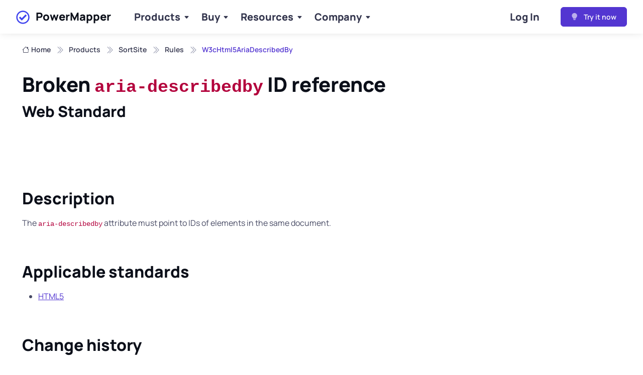

--- FILE ---
content_type: text/html
request_url: https://www.powermapper.com/products/sortsite/rules/w3chtml5ariadescribedby/
body_size: 5632
content:
<!doctype html><html lang=en-US data-bs-theme=light>
<head>
<meta charset=utf-8>
<link rel=stylesheet href="https://www-powermapper-com.azureedge.net/css/vendor/manrope-5.2.6/index.min.57a7cebc54f6c587ab7008ba0b7c2a28bc3acf2cabacbe8a91b1206a3ea100e6.css" media="screen and (min-width: 450px)">
<link rel=stylesheet href="https://www-powermapper-com.azureedge.net/css/theme.min.d346e3f8601a5f0cef82a5e993060177ad66d3f4fbd93c50940aedffd91e7787.css" media=screen>
<link rel=stylesheet href="https://www-powermapper-com.azureedge.net/css/vendor/bootstrap-icons@1.13.1/bootstrap-icons.min.min.9ba5558558c9fe1816540ab6d10f25862df0e27b5050bd0ee4b780422e22bbbd.css">
<meta name=description content="The `aria-describedby` attribute must point to IDs of elements in the same document."><meta name=SortSite-IgnoreRule-Page content="W3cHtml5AriaDescribedBy,SeoYahooTitleLength,SeoBingTitleLength,SeoBingMetaDescriptionLength,UseUrlTooLong">
<meta name=viewport content="width=device-width,initial-scale=1">
<link rel=icon href=https://www-powermapper-com.azureedge.net/favicon.ico>
<title>Broken `aria-describedby` ID reference - Web Standard</title>
</head>
<body>
<div class=page-wrapper>
<header class="header navbar navbar-expand-lg bg-light shadow-sm shadow-dark-mode-none navbar-sticky">
<div class="container px-0">
<div class="pm-skippy visually-hidden-focusable overflow-hidden">
<div class=container-xl>
<a class="d-inline-flex p-2 m-1" href=#main>Skip to main content</a>
</div>
</div>
<a href=/ class="navbar-brand pe-3">
<img alt=Tick width=32 height=32 src="data:image/svg+xml,%3Csvg%20xmlns='http://www.w3.org/2000/svg'%20viewBox='44%200%20500%20500'%20width='500'%20height='500'%3E%3Ccircle%20cx='256'%20cy='256'%20r='212'%20fill='white'/%3E%3Cpath%20fill='%234044ee'%20d='M462%20256c0%20113.77-92.23%20206-206%20206S50%20369.77%2050%20256%20142.23%2050%20256%2050s206%2092.23%20206%20206zm-40%200c0-91.75-74.26-166-166-166-91.75%200-166%2074.26-166%20166%200%2091.75%2074.26%20166%20166%20166%2091.75%200%20166-74.26%20166-166zm-83.78-88.36l-116.1%20116.1-50.3-50.3-37.3%2037.3%2087.6%2087.62%20153.42-153.44-37.32-37.28z'/%3E%3C/svg%3E">
PowerMapper
</a>
<div id=navbarNav class="offcanvas offcanvas-end">
<div class="offcanvas-header border-bottom">
<h5 class=offcanvas-title>Menu</h5>
<button type=button class=btn-close data-bs-dismiss=offcanvas aria-label=Close></button>
</div>
<div class=offcanvas-body>
<ul class="navbar-nav me-auto mb-2 mb-lg-0">
<li class="nav-item dropdown">
<a href=/products/ class="nav-link dropdown-toggle" data-bs-toggle=dropdown>Products</a>
<div class="dropdown-menu p-0">
<div class="d-lg-flex container">
<span class="navbar-brand pe-3 invisible">
<img alt=Tick width=32 height=32 src="data:image/svg+xml,%3Csvg%20xmlns=%22http://www.w3.org/2000/svg%22%20viewBox=%2244%200%20500%20500%22%20width=%22500%22%20height=%22500%22/%3E">
PowerMapper
</span>
<div class="mega-dropdown-column pt-lg-3 pb-lg-4">
<h6 class="px-3 mb-2"><a href=/products/>Products</a></h6>
<ul class="list-unstyled mb-0">
<li><a href=/products/ondemand/ class=dropdown-item>OnDemand Suite</a></li>
<li><a href=/products/sortsite/ class=dropdown-item>SortSite Desktop</a></li>
<li><a href=/products/mapper/ class=dropdown-item>PowerMapper Desktop</a></li>
<li><a href=/products/desktop/ class=dropdown-item>Desktop Suite</a></li>
</ul>
</div>
<div class="mega-dropdown-column pt-lg-3 pb-lg-4">
<h6 class="px-3 mb-2"><a href=/products/sortsite/>Website Checking</a></h6>
<ul class="list-unstyled mb-0">
<li><a href=/products/sortsite/benefits/ class=dropdown-item aria-label="Checking Benefits">Benefits</a></li>
<li><a href=/products/sortsite/examples/ class=dropdown-item>Example Reports</a></li>
<li><a href=/products/sortsite/checks/ class=dropdown-item>What is Checked</a></li>
</ul>
</div>
<div class="mega-dropdown-column pt-lg-3 pb-lg-4">
<h6 class="px-3 mb-2"><a href=/products/mapper/ aria-label="Site Mapping Overview">Site Mapping</a></h6>
<ul class="list-unstyled mb-0">
<li><a href=/products/mapper/benefits/ class=dropdown-item aria-label="Mapping Benefits">Benefits</a></li>
<li><a href=/products/mapper/styles/ class=dropdown-item>Example Map Styles</a></li>
</ul>
</div>
</div>
</div>
</li>
<li class="nav-item dropdown">
<a href=/buy/all/ class="nav-link dropdown-toggle" data-bs-toggle=dropdown aria-label="Buy Products">Buy</a>
<div class=dropdown-menu>
<div class="d-lg-flex pt-lg-3 container">
<span class="navbar-brand pe-3 invisible">
<img alt=Tick width=32 height=32 src="data:image/svg+xml,%3Csvg%20xmlns=%22http://www.w3.org/2000/svg%22%20viewBox=%2244%200%20500%20500%22%20width=%22500%22%20height=%22500%22/%3E">
PowerMapper
</span>
<div class=mega-dropdown-column>
<h6 class="px-3 mb-2"><a href=/buy/all/>All Products</a></h6>
<ul class="list-unstyled mb-0">
<li><a href=/buy/all/ondemand/ class=dropdown-item aria-label="Buy OnDemand Suite">OnDemand Suite</a></li>
<li><a href=/buy/all/sortsite/ class=dropdown-item aria-label="Buy SortSite Desktop">SortSite Desktop</a></li>
<li><a href=/buy/all/mapper/ class=dropdown-item aria-label="Buy PowerMapper Desktop">PowerMapper Desktop</a></li>
<li><a href=/buy/all/desktop/ class=dropdown-item aria-label="Buy Desktop Suite">Desktop Suite</a></li>
</ul>
</div>
<div class=mega-dropdown-column>
<h6 class="px-3 mb-2"><a href=/buy/purchase/>Purchasing Options</a></h6>
<ul class="list-unstyled mb-3">
<li><a href=/buy/gov/ class="dropdown-item py-1">Government</a></li>
<li><a href=/buy/edu/ class="dropdown-item py-1">Education and Non-Profit</a></li>
<li><a href=/buy/resellers/ class="dropdown-item py-1">Resellers</a></li>
<li><a href=/buy/sales/ class="dropdown-item py-1">Contact Sales</a></li>
</ul>
</div>
</div>
</div>
</li>
<li class="nav-item dropdown">
<a href=/resources/ class="nav-link dropdown-toggle" data-bs-toggle=dropdown aria-current=page>Resources</a>
<div class=dropdown-menu>
<div class="d-lg-flex pt-lg-3 container">
<span class="navbar-brand pe-3 invisible">
<img alt=Tick width=32 height=32 src="data:image/svg+xml,%3Csvg%20xmlns=%22http://www.w3.org/2000/svg%22%20viewBox=%2244%200%20500%20500%22%20width=%22500%22%20height=%22500%22/%3E">
PowerMapper
</span>
<div class=mega-dropdown-column>
<h6 class="px-3 mb-2"><a href=/support/>Support</a></h6>
<ul class="list-unstyled mb-3">
<li><a href=/support/faq/ class="dropdown-item py-1">FAQs</a></li>
<li><a href=/support/kb/ class="dropdown-item py-1">Knowledge Base</a></li>
</ul>
</div>
<div class=mega-dropdown-column>
<h6 class="px-3 mb-2"><a href=/resources/>Technical Resources</a></h6>
<ul class="list-unstyled mb-3">
<li><a href=/tests/ class="dropdown-item py-1">Screen Reader Tests</a></li>
</ul>
</div>
<div class=mega-dropdown-column>
<h6 class="px-3 mb-2"><a href=/support/status/>System</a></h6>
<ul class="list-unstyled mb-3">
<li><a href=/support/status/ class="dropdown-item py-1">Status</a></li>
</ul>
</div>
</div>
</div>
</li>
<li class="nav-item dropdown">
<a href=/company/ class="nav-link dropdown-toggle" data-bs-toggle=dropdown aria-current=page>Company</a>
<div class=dropdown-menu>
<div class="d-lg-flex pt-lg-3 container">
<span class="navbar-brand pe-3 invisible">
<img alt=Tick width=32 height=32 src="data:image/svg+xml,%3Csvg%20xmlns=%22http://www.w3.org/2000/svg%22%20viewBox=%2244%200%20500%20500%22%20width=%22500%22%20height=%22500%22/%3E">
PowerMapper
</span>
<div class=mega-dropdown-column>
<h6 class="px-3 mb-2"><a href=/company/>Our Company</a></h6>
<ul class="list-unstyled mb-3">
<li><a href=/company/people/ class="dropdown-item py-1">People</a></li>
<li><a href=/company/customers/ class="dropdown-item py-1">Customers</a></li>
<li><a href=/blog/ class="dropdown-item py-1">Blog</a></li>
</ul>
</div>
<div class=mega-dropdown-column>
<h6 class="px-3 mb-2"><a href=/company/contact/>Contact Us</a></h6>
<ul class="list-unstyled mb-3">
<li><a href=/support/ class="dropdown-item py-1">Support</a></li>
<li><a href=/company/locations/ class="dropdown-item py-1">Locations</a></li>
</ul>
</div>
</div>
</div>
</li>
</ul>
</div>
<div class="offcanvas-header border-top">
<a href=https://try.powermapper.com/ class="btn btn-primary w-100" rel=noopener>
<i class="bi bi-lightbulb-fill lh-1 me-2 opacity-60" aria-hidden=true></i>
&nbsp;Try it now
</a>
</div>
</div>
<div class="form-check form-switch mode-switch pe-lg-1 ms-auto me-4" data-bs-toggle=mode>
<ul class="navbar-nav me-auto mb-2 mb-lg-0">
<li class=nav-item>
<a href=https://app.powermapper.com/ class=nav-link>Log In</a>
</li>
</ul>
</div>
<button type=button class=navbar-toggler data-bs-toggle=offcanvas data-bs-target=#navbarNav aria-controls=navbarNav aria-expanded=false aria-label="Toggle navigation">
<span class=navbar-toggler-icon></span>
</button>
<a href=https://try.powermapper.com/ class="btn btn-primary btn-sm fs-sm rounded d-none d-lg-inline-flex" rel=noopener>
<i class="bi bi-lightbulb-fill lh-1 me-2 opacity-60" aria-hidden=true></i>
&nbsp;Try it now
</a>
</div>
</header><nav class="container pt-5 mt-lg-3" aria-label=breadcrumb>
<ol class="breadcrumb mt-4 mb-0">
<li class=breadcrumb-item><a href=/><i class="bi bi-house me-1" aria-hidden=true></i>Home</a></li>
<li class=breadcrumb-item><a href=/products/>Products</a></li>
<li class=breadcrumb-item><a href=/products/sortsite/>SortSite</a></li>
<li class=breadcrumb-item><a href=/products/sortsite/rules/>Rules</a></li>
<li class="breadcrumb-item active" aria-current=page>W3cHtml5AriaDescribedBy</li>
</ol>
</nav>
<main id=main tabindex=-1>
<div class="container mt-4 pt-lg-2 pb-3">
<h1 class="pb-3 pm-page-title">
Broken <code>aria-describedby</code> ID reference
<span>Web Standard</span>
</h1></div>
<div class="container mb-5 pt-4 pb-2 py-mg-4">
<div class="row gy-4">
<div class=col-lg-9><h2 id=description>Description</h2>
<p>The <code>aria-describedby</code> attribute must point to IDs of elements in the same document.</p>
<h2 id=applicable-standards>Applicable standards</h2>
<ul>
<li><a href=https://html.spec.whatwg.org/multipage/>HTML5 </a></li>
</ul>
<h2 id=change-history>Change history</h2>
<ul>
<li><strong>6.50 Oct 2023</strong> Aligned with ACT Rule removal of requirement for valid ID ref in Q2 2023.</li>
<li><strong>5.37 May 2020</strong> Aligned with ACT Rules.</li>
<li><strong>5.8 Mar 2015</strong> Added - replaced an existing rule.</li>
</ul>
<p>This page describes a web site issue detected in HTML documents by SortSite Desktop and OnDemand Suite.</p>
<p>Rule ID: W3cHtml5AriaDescribedBy</p>
</div></div>
</div>
</main>
</div>
<footer class="footer bg-dark pt-5 pb-4 pb-lg-5" data-bs-theme=dark>
<div class="container pt-lg-4">
<div class="row pb-5">
<div class="col-lg-4 col-md-6">
<div class="navbar-brand text-dark p-0 me-0 mb-3 mb-lg-4">
<img alt=Tick width=32 height=32 src="data:image/svg+xml,%3Csvg%20xmlns=%22http://www.w3.org/2000/svg%22%20viewBox=%2244%200%20500%20500%22%20width=%22500%22%20height=%22500%22%3E%3Cpath%20fill=%22%232e2%22%20d=%22M462%20256c0%20113.77-92.23%20206-206%20206S50%20369.77%2050%20256%20142.23%2050%20256%2050s206%2092.23%20206%20206zm-40%200c0-91.75-74.26-166-166-166-91.75.0-166%2074.26-166%20166%200%2091.75%2074.26%20166%20166%20166%2091.75.0%20166-74.26%20166-166zm-83.78-88.36-116.1%20116.1-50.3-50.3-37.3%2037.3%2087.6%2087.62%20153.42-153.44-37.32-37.28z%22/%3E%3C/svg%3E">
PowerMapper
</div>
<p class="fs-sm text-light opacity-70 pb-lg-3 mb-4">
Based in Edinburgh (UK), PowerMapper Software makes easy-to-use tools for mapping, testing and analyzing web sites. Our products are used in more than 50 countries by some of the world's largest organizations.
</p>
<form action=/search/>
<label for=search-qu class=form-label>Couldn't find what you were looking for?</label>
<div class=input-group>
<input type=search name=qu id=search-qu class="form-control rounded-start ps-5" placeholder="Enter search text" required>
<i class="bi bi-search fs-lg opacity-80 position-absolute top-50 start-0 translate-middle-y ms-3 zindex-5" aria-hidden=true></i>
<div class="invalid-tooltip position-absolute top-100 start-0">Please provide a search term.</div>
<button class="btn btn-primary">Search</button>
</div>
</form>
</div>
<div class="col-xl-6 col-lg-7 col-md-5 offset-xl-2 offset-md-1 pt-4 pt-md-1 pt-lg-0">
<div id=footer-links class=row>
<div class=col-lg-4>
<h3 class="h6 mb-2 d-lg-none">
<a href=#useful-links class="d-block text-dark dropdown-toggle d-lg-none py-2" data-bs-toggle=collapse>Useful Links</a>
</h3>
<div id=useful-links class="collapse d-lg-block" data-bs-parent=#footer-links>
<ul class="nav flex-column pb-lg-1 mb-lg-3">
<li class=nav-item><a href=/ class="nav-link d-inline-block px-0 pt-1 pb-2">Home</a></li>
<li class=nav-item><a href=/products/ class="nav-link d-inline-block px-0 pt-1 pb-2">Products</a></li>
<li class=nav-item><a href=/support/ class="nav-link d-inline-block px-0 pt-1 pb-2">Support</a></li>
<li class=nav-item><a href=/company/ class="nav-link d-inline-block px-0 pt-1 pb-2">About</a></li>
<li class=nav-item><a href=/blog/ class="nav-link d-inline-block px-0 pt-1 pb-2">Blog</a></li>
<li class=nav-item><a href=/sitemap/ class="nav-link d-inline-block px-0 pt-1 pb-2">Sitemap</a></li>
</ul>
<ul class="nav flex-column mb-2 mb-lg-0">
<li class=nav-item><a href=/smallprint/accessibility/ class="nav-link d-inline-block px-0 pt-1 pb-2">Accessibility Policy</a></li>
<li class=nav-item><a href=/smallprint/legal/ class="nav-link d-inline-block px-0 pt-1 pb-2">Terms & Conditions</a></li>
<li class=nav-item><a href=/smallprint/privacy/ class="nav-link d-inline-block px-0 pt-1 pb-2">Privacy Policy</a></li>
<li class=nav-item><a href=# role=button class="cky-banner-element nav-link d-inline-block px-0 pt-1 pb-2">Cookie Preferences</a></li>
</ul>
</div>
</div>
<div class="col-xl-4 col-lg-3">
<h3 class="h6 mb-2 d-lg-none">
<a href=#social-links class="d-block text-dark dropdown-toggle d-lg-none py-2" data-bs-toggle=collapse>Solutions</a>
</h3>
<div id=social-links class="collapse d-lg-block" data-bs-parent=#footer-links>
<ul class="nav flex-column mb-2 mb-lg-0">
<li class=nav-item><a href=/products/sortsite/checks/accessibility-checks/ class="nav-link d-inline-block px-0 pt-1 pb-2">Accessibility Checker</a></li>
<li class=nav-item><a href=/products/sortsite/checks/link-checker/ class="nav-link d-inline-block px-0 pt-1 pb-2">Broken Links</a></li>
<li class=nav-item><a href=/products/sortsite/checks/browser-compatibility/ class="nav-link d-inline-block px-0 pt-1 pb-2">Browser Compatibility</a></li>
<li class=nav-item><a href=/products/mapper/maps/visual-sitemaps/ class="nav-link d-inline-block px-0 pt-1 pb-2">Visual Sitemaps</a></li>
</ul>
</div>
</div>
<div class="col-xl-4 col-lg-5 pt-2 pt-lg-0">
<h3 class="h6 pt-1 mb-2">Contact Us</h3>
<a href=mailto:support@powermapper.com class=fw-medium>support@powermapper.com</a>
</div>
</div>
</div>
</div>
<p class="nav d-block fs-xs text-center text-md-start pb-2 pb-lg-0 mb-0">
<span class="text-light opacity-80">Copyright 1996-2026. PowerMapper Software. All rights reserved. </span>
</p>
</div>
</footer>
<script>window.dataLayer=window.dataLayer||[];function gtag(){dataLayer.push(arguments)}gtag("consent","default",{ad_storage:"denied",ad_user_data:"denied",ad_personalization:"denied",analytics_storage:"denied",functionality_storage:"denied",personalization_storage:"denied",security_storage:"granted",wait_for_update:2e3}),gtag("set","ads_data_redaction",!0),gtag("set","url_passthrough",!0),gtag("js",new Date),gtag("config","G-LF9VL0DFT0")</script>
<script async src="https://www.googletagmanager.com/gtag/js?id=G-LF9VL0DFT0"></script>
<script async id=cookieyes src=https://cdn-cookieyes.com/client_data/832eea0e163ad734db954724/script.js></script>
<script async src=https://www-powermapper-com.azureedge.net/js/site-bundle-min-20240902.js integrity=sha384-jByU+KwIN9y/DxPDzA1/V80Vz9GJHM2tlhiT50U8EoXVTdbEsJKkS7alsbSw/m0L crossorigin=anonymous></script>
<script async src=https://www-powermapper-com.azureedge.net/js/theme.min.20240902.js integrity=sha384-ZC+2SNnJj0FKCwdOyWfKSzLqDKE2wFAHrdLigbyQ6g/D3Yx6wPeADnmF4pAWN39Y crossorigin=anonymous></script></body>
</html>

--- FILE ---
content_type: text/css
request_url: https://www-powermapper-com.azureedge.net/css/vendor/manrope-5.2.6/index.min.57a7cebc54f6c587ab7008ba0b7c2a28bc3acf2cabacbe8a91b1206a3ea100e6.css
body_size: 23
content:
@font-face{font-family:manrope;font-style:normal;font-display:swap;font-weight:200 800;src:url(./files/manrope-cyrillic-ext-wght-normal.woff2)format('woff2-variations');unicode-range:U+460-52F,U+1C80-1C8A,U+20B4,U+2DE0-2DFF,U+A640-A69F,U+FE2E-FE2F}@font-face{font-family:manrope;font-style:normal;font-display:swap;font-weight:200 800;src:url(./files/manrope-cyrillic-wght-normal.woff2)format('woff2-variations');unicode-range:U+301,U+400-45F,U+490-491,U+4B0-4B1,U+2116}@font-face{font-family:manrope;font-style:normal;font-display:swap;font-weight:200 800;src:url(./files/manrope-greek-wght-normal.woff2)format('woff2-variations');unicode-range:U+370-377,U+37A-37F,U+384-38A,U+38C,U+38E-3A1,U+3A3-3FF}@font-face{font-family:manrope;font-style:normal;font-display:swap;font-weight:200 800;src:url(./files/manrope-vietnamese-wght-normal.woff2)format('woff2-variations');unicode-range:U+102-103,U+110-111,U+128-129,U+168-169,U+1A0-1A1,U+1AF-1B0,U+300-301,U+303-304,U+308-309,U+323,U+329,U+1EA0-1EF9,U+20AB}@font-face{font-family:manrope;font-style:normal;font-display:swap;font-weight:200 800;src:url(./files/manrope-latin-ext-wght-normal.woff2)format('woff2-variations');unicode-range:U+100-2BA,U+2BD-2C5,U+2C7-2CC,U+2CE-2D7,U+2DD-2FF,U+304,U+308,U+329,U+1D00-1DBF,U+1E00-1E9F,U+1EF2-1EFF,U+2020,U+20A0-20AB,U+20AD-20C0,U+2113,U+2C60-2C7F,U+A720-A7FF}@font-face{font-family:manrope;font-style:normal;font-display:swap;font-weight:200 800;src:url(./files/manrope-latin-wght-normal.woff2)format('woff2-variations');unicode-range:U+??,U+131,U+152-153,U+2BB-2BC,U+2C6,U+2DA,U+2DC,U+304,U+308,U+329,U+2000-206F,U+20AC,U+2122,U+2191,U+2193,U+2212,U+2215,U+FEFF,U+FFFD}@font-face{font-family:fallbackfont;src:local(Tahoma);size-adjust:100%;ascent-override:normal;descent-override:32%;line-gap-override:normal}

--- FILE ---
content_type: text/css
request_url: https://www-powermapper-com.azureedge.net/css/theme.min.d346e3f8601a5f0cef82a5e993060177ad66d3f4fbd93c50940aedffd91e7787.css
body_size: 16553
content:
@charset "UTF-8";/*!* Bootstrap v5.3.2 (https://getbootstrap.com/)
* Copyright 2011-2023 The Bootstrap Authors
* Licensed under MIT (https://github.com/twbs/bootstrap/blob/main/LICENSE)*/:root{--si-breadcrumb-divider:"";--si-breadcrumb-color:var(--si-gray-800);--si-breadcrumb-hover-color:var(--si-gray-900);--h1-fs:2rem;--h2-fs:1.5rem;--h3-fs:1.4rem;--h4-fs:1.3rem;--pm-landing-top-img-minH:60vh;--pm-home-top-img-minH:75vh;--pm-showcase-top-img-transX:0%;--pm-showcase-top-img-transY:9%;--pm-showcase-top-img-zoom:0.86}.progress.graph{--si-progress-height:1.5rem}header .navbar-nav{--si-nav-link-font-weight:800;--si-nav-link-font-size:1.25rem;--si-navbar-brand-font-size:1.25rem}.text-gradient-primary{background:linear-gradient(to right,#5336d1,#8b5cf6,#d946ef);-webkit-background-clip:text;-webkit-text-fill-color:transparent}[data-bs-theme=dark] .d-dark-mode-none{display:none!important}[data-bs-theme=dark] .d-dark-mode-block{display:block!important}[data-bs-theme=dark] .text-dark:not(.badge){color:#fff!important}[data-bs-theme=dark] .text-nav:not(.badge.bg-white){color:rgba(255,255,255,.85)!important}[data-bs-theme=dark] .bg-light:not(.badge),[data-bs-theme=dark] .card.card-hover.bg-light{background-color:#0b0f19!important}[data-bs-theme=dark] .bg-secondary,[data-bs-theme=dark] .card.bg-light{background-color:var(--si-secondary-bg)!important}[data-bs-theme=dark] .bg-secondary.badge{color:var(--si-body-color)}[data-bs-theme=dark] .shadow-dark-mode-none{box-shadow:none!important}:root,[data-bs-theme=light]{--si-blue:#0d6efd;--si-indigo:#6610f2;--si-purple:#6f42c1;--si-pink:#d63384;--si-red:#dc3545;--si-orange:#fd7e14;--si-yellow:#ffc107;--si-green:#198754;--si-teal:#20c997;--si-cyan:#0dcaf0;--si-black:#000;--si-white:#fff;--si-gray:#9397ad;--si-gray-dark:#33354d;--si-gray-100:#f3f6ff;--si-gray-200:#eff2fc;--si-gray-300:#e2e5f1;--si-gray-400:#d4d7e5;--si-gray-500:#b4b7c9;--si-gray-600:#9397ad;--si-gray-700:#565973;--si-gray-800:#33354d;--si-gray-900:#0b0f19;--si-primary:#5336d1;--si-secondary:#eff2fc;--si-success:#188910;--si-info:#2c59b9;--si-warning:#ffaa22;--si-danger:#dc1727;--si-light:#fff;--si-dark:#0b0f19;--si-primary-rgb:83, 54, 209;--si-secondary-rgb:239, 242, 252;--si-success-rgb:24, 137, 16;--si-info-rgb:44, 89, 185;--si-warning-rgb:255, 170, 34;--si-danger-rgb:220, 23, 39;--si-light-rgb:255, 255, 255;--si-dark-rgb:11, 15, 25;--si-primary-text-emphasis:#4027ad;--si-secondary-text-emphasis:#565973;--si-success-text-emphasis:#105b0b;--si-info-text-emphasis:#224590;--si-warning-text-emphasis:#ee9200;--si-danger-text-emphasis:#ae121f;--si-light-text-emphasis:#565973;--si-dark-text-emphasis:#0b0f19;--si-primary-bg-subtle:#eeebfa;--si-secondary-bg-subtle:#f3f6ff;--si-success-bg-subtle:#e8f3e7;--si-info-bg-subtle:#eaeef8;--si-warning-bg-subtle:#fff7e9;--si-danger-bg-subtle:#fce8e9;--si-light-bg-subtle:#fff;--si-dark-bg-subtle:#ebeced;--si-primary-border-subtle:#d4cdf4;--si-secondary-border-subtle:#eff2fc;--si-success-border-subtle:#c5e2c3;--si-info-border-subtle:#cad6ee;--si-warning-border-subtle:#ffeac8;--si-danger-border-subtle:#f6c5c9;--si-light-border-subtle:#f3f6ff;--si-dark-border-subtle:#eff2fc;--si-white-rgb:255, 255, 255;--si-black-rgb:0, 0, 0;--si-font-sans-serif:"Manrope", sans-serif;--si-font-monospace:SFMono-Regular, Menlo, Monaco, Consolas, "Liberation Mono", "Courier New", monospace;--si-gradient:linear-gradient(180deg, rgba(255, 255, 255, 0.15), rgba(255, 255, 255, 0));--si-body-font-family:var(--si-font-sans-serif);--si-body-font-size:1rem;--si-body-font-weight:400;--si-body-line-height:1.6;--si-body-color:#464963;--si-body-color-rgb:70, 73, 99;--si-body-bg:#fff;--si-body-bg-rgb:255, 255, 255;--si-emphasis-color:#000;--si-emphasis-color-rgb:0, 0, 0;--si-secondary-color:rgba(70, 73, 99, 0.75);--si-secondary-color-rgb:70, 73, 99;--si-secondary-bg:#eff2fc;--si-secondary-bg-rgb:239, 242, 252;--si-tertiary-color:rgba(70, 73, 99, 0.5);--si-tertiary-color-rgb:70, 73, 99;--si-tertiary-bg:#f3f6ff;--si-tertiary-bg-rgb:243, 246, 255;--si-heading-color:var(--si-gray-900);--si-link-color:#5336d1;--si-link-color-rgb:83, 54, 209;--si-link-decoration:underline;--si-link-hover-color:#4329b5;--si-link-hover-color-rgb:67, 41, 181;--si-link-hover-decoration:none;--si-code-color:#b3013c;--si-highlight-color:#464963;--si-highlight-bg:#fff3cd;--si-border-width:1px;--si-border-style:solid;--si-border-color:#e2e5f1;--si-border-color-translucent:rgba(0, 0, 0, 0.175);--si-border-radius:0.375rem;--si-border-radius-sm:0.25rem;--si-border-radius-lg:0.5rem;--si-border-radius-xl:0.75rem;--si-border-radius-xxl:1rem;--si-border-radius-2xl:var(--si-border-radius-xxl);--si-border-radius-pill:50rem;--si-box-shadow:0 0.275rem 1.25rem rgba(11, 15, 25, 0.05), 0 0.25rem 0.5625rem rgba(11, 15, 25, 0.03);--si-box-shadow-sm:0 0.275rem 0.75rem -0.0625rem rgba(11, 15, 25, 0.06), 0 0.125rem 0.4rem -0.0625rem rgba(11, 15, 25, 0.03);--si-box-shadow-lg:0 0.3rem 1.525rem -0.375rem rgba(11, 15, 25, 0.1), 0 0.25rem 0.8125rem -0.125rem rgba(11, 15, 25, 0.06);--si-box-shadow-inset:inset 0 0 0 transparent;--si-focus-ring-width:0.25rem;--si-focus-ring-opacity:0.25;--si-focus-ring-color:rgba(83, 54, 209, 0.25);--si-form-valid-color:#188910;--si-form-valid-border-color:#188910;--si-form-invalid-color:#dc1727;--si-form-invalid-border-color:#dc1727}[data-bs-theme=dark]{color-scheme:dark;--si-body-color:rgba(255, 255, 255, 0.7);--si-body-color-rgb:255, 255, 255;--si-body-bg:#0b0f19;--si-body-bg-rgb:11, 15, 25;--si-emphasis-color:#fff;--si-emphasis-color-rgb:255, 255, 255;--si-secondary-color:rgba(255, 255, 255, 0.75);--si-secondary-color-rgb:255, 255, 255;--si-secondary-bg:#33354d;--si-secondary-bg-rgb:51, 53, 77;--si-tertiary-color:rgba(255, 255, 255, 0.5);--si-tertiary-color-rgb:255, 255, 255;--si-tertiary-bg:#1f2233;--si-tertiary-bg-rgb:31, 34, 51;--si-primary-text-emphasis:#482cc1;--si-secondary-text-emphasis:#eff2fc;--si-success-text-emphasis:#14720d;--si-info-text-emphasis:#274fa4;--si-warning-text-emphasis:#ffa009;--si-danger-text-emphasis:#c51523;--si-light-text-emphasis:#eff2fc;--si-dark-text-emphasis:#fff;--si-primary-bg-subtle:#0c081f;--si-secondary-bg-subtle:#33354d;--si-success-bg-subtle:#041502;--si-info-bg-subtle:#070d1c;--si-warning-bg-subtle:#261a05;--si-danger-bg-subtle:#210306;--si-light-bg-subtle:#0b0f19;--si-dark-bg-subtle:#020204;--si-primary-border-subtle:#19103f;--si-secondary-border-subtle:#565973;--si-success-border-subtle:#072905;--si-info-border-subtle:#0d1b38;--si-warning-border-subtle:#4d330a;--si-danger-border-subtle:#42070c;--si-light-border-subtle:#565973;--si-dark-border-subtle:#0b0f19;--si-heading-color:#fff;--si-link-color:#5336d1;--si-link-hover-color:#4329b5;--si-link-color-rgb:83, 54, 209;--si-link-hover-color-rgb:67, 41, 181;--si-code-color:#d1678a;--si-highlight-color:rgba(255, 255, 255, 0.7);--si-highlight-bg:#664d03;--si-border-color:rgba(255, 255, 255, 0.14);--si-border-color-translucent:rgba(255, 255, 255, 0.15);--si-form-valid-color:#188910;--si-form-valid-border-color:#75b798;--si-form-invalid-color:#dc1727;--si-form-invalid-border-color:#ea868f}*,*::before,*::after{box-sizing:border-box}body{margin:0;font-family:var(--si-body-font-family);font-size:var(--si-body-font-size);font-weight:var(--si-body-font-weight);line-height:var(--si-body-line-height);color:var(--si-body-color);text-align:var(--si-body-text-align);background-color:var(--si-body-bg);-webkit-text-size-adjust:100%;-webkit-tap-highlight-color:transparent}hr{margin:0;color:var(--si-border-color);border:0;border-top:var(--si-border-width)solid;opacity:1}h6,.h6,h5,.h5,h4,.h4,h3,.h3,h2,.h2,h1,.h1{margin-top:0;margin-bottom:1rem;font-weight:800;line-height:1.3;color:var(--si-heading-color)}h1,.h1{font-size:calc(1.375rem + 1.5vw)}@media(min-width:1200px){h1,.h1{font-size:2.5rem}}h2,.h2{font-size:calc(1.325rem + .9vw)}@media(min-width:1200px){h2,.h2{font-size:2rem}}h3,.h3{font-size:calc(1.3rem + .6vw)}@media(min-width:1200px){h3,.h3{font-size:1.75rem}}h4,.h4{font-size:calc(1.275rem + .3vw)}@media(min-width:1200px){h4,.h4{font-size:1.5rem}}h5,.h5{font-size:1.25rem}h6,.h6{font-size:1rem}p{margin-top:0;margin-bottom:1.25rem}abbr[title]{text-decoration:underline dotted;cursor:help;text-decoration-skip-ink:none}address{margin-bottom:1rem;font-style:normal;line-height:inherit}ol,ul{padding-left:2rem}ol,ul{margin-top:0;margin-bottom:1rem}ol ol,ul ul,ol ul,ul ol{margin-bottom:0}dd{margin-bottom:.5rem;margin-left:0}blockquote{margin:0 0 1rem}b,strong{font-weight:bolder}small,.small{font-size:.875em}a{color:rgba(var(--si-link-color-rgb),var(--si-link-opacity,1));text-decoration:underline}a:hover{--si-link-color-rgb:var(--si-link-hover-color-rgb);text-decoration:none}a:not([href]):not([class]),a:not([href]):not([class]):hover{color:inherit;text-decoration:none}pre,code{font-family:var(--si-font-monospace);font-size:1em}pre{display:block;margin-top:0;margin-bottom:1rem;overflow:auto;font-size:.875em;color:#33354d}pre code{font-size:inherit;color:inherit;word-break:normal}code{font-size:.875em;color:var(--si-code-color);word-wrap:break-word}a>code{color:inherit}figure{margin:0 0 1rem}img,svg{vertical-align:middle}table{caption-side:bottom;border-collapse:collapse}caption{padding-top:.75rem;padding-bottom:.75rem;color:var(--si-secondary-color);text-align:left}th{font-weight:700;text-align:inherit;text-align:-webkit-match-parent}thead,tbody,tfoot,tr,td,th{border-color:inherit;border-style:solid;border-width:0}label{display:inline-block}button{border-radius:0}button:focus:not(:focus-visible){outline:0}input,button,select,optgroup,textarea{margin:0;font-family:inherit;font-size:inherit;line-height:inherit}button,select{text-transform:none}[role=button]{cursor:pointer}select{word-wrap:normal}select:disabled{opacity:1}[list]:not([type=date]):not([type=datetime-local]):not([type=month]):not([type=week]):not([type=time])::-webkit-calendar-picker-indicator{display:none!important}button,[type=button],[type=reset],[type=submit]{-webkit-appearance:button}button:not(:disabled),[type=button]:not(:disabled),[type=reset]:not(:disabled),[type=submit]:not(:disabled){cursor:pointer}::-moz-focus-inner{padding:0;border-style:none}textarea{resize:vertical}fieldset{min-width:0;padding:0;margin:0;border:0}legend{float:left;width:100%;padding:0;margin-bottom:.5rem;font-size:calc(1.275rem + .3vw);line-height:inherit}@media(min-width:1200px){legend{font-size:1.5rem}}legend+*{clear:left}::-webkit-datetime-edit-fields-wrapper,::-webkit-datetime-edit-text,::-webkit-datetime-edit-minute,::-webkit-datetime-edit-hour-field,::-webkit-datetime-edit-day-field,::-webkit-datetime-edit-month-field,::-webkit-datetime-edit-year-field{padding:0}::-webkit-inner-spin-button{height:auto}[type=search]{-webkit-appearance:textfield;outline-offset:-2px}::-webkit-search-decoration{-webkit-appearance:none}::-webkit-color-swatch-wrapper{padding:0}::file-selector-button{font:inherit;-webkit-appearance:button}iframe{border:0}summary{display:list-item;cursor:pointer}progress{vertical-align:baseline}.lead{font-size:calc(1.275rem + .3vw);font-weight:400}@media(min-width:1200px){.lead{font-size:1.5rem}}.display-3{font-size:calc(1.525rem + 3.3vw);font-weight:800;line-height:1.3}@media(min-width:1200px){.display-3{font-size:4rem}}.display-5{font-size:calc(1.425rem + 2.1vw);font-weight:800;line-height:1.3}@media(min-width:1200px){.display-5{font-size:3rem}}.display-6{font-size:calc(1.3875rem + 1.65vw);font-weight:800;line-height:1.3}@media(min-width:1200px){.display-6{font-size:2.625rem}}.list-unstyled{padding-left:0;list-style:none}.blockquote{margin-bottom:1rem;font-size:1rem}.blockquote>:last-child{margin-bottom:0}.img-thumbnail{padding:.5rem;background-color:var(--si-body-bg);border:0 solid var(--si-border-color);border-radius:var(--si-border-radius-lg);box-shadow:var(--si-box-shadow-sm);max-width:100%;height:auto}.figure{display:inline-block}.container,.container-xl{--si-gutter-x:1.5rem;--si-gutter-y:0;width:100%;padding-right:calc(var(--si-gutter-x) * .5);padding-left:calc(var(--si-gutter-x) * .5);margin-right:auto;margin-left:auto}@media(min-width:500px){.container{max-width:97%}}@media(min-width:768px){.container{max-width:95%}}@media(min-width:992px){.container{max-width:95%}}@media(min-width:1200px){.container-xl,.container{max-width:95%}}@media(min-width:1400px){.container-xl,.container{max-width:1320px}}:root{--si-breakpoint-xs:0;--si-breakpoint-sm:500px;--si-breakpoint-md:768px;--si-breakpoint-lg:992px;--si-breakpoint-xl:1200px;--si-breakpoint-xxl:1400px}.row{--si-gutter-x:1.5rem;--si-gutter-y:0;display:flex;flex-wrap:wrap;margin-top:calc(-1 * var(--si-gutter-y));margin-right:calc(-.5 * var(--si-gutter-x));margin-left:calc(-.5 * var(--si-gutter-x))}.row>*{flex-shrink:0;width:100%;max-width:100%;padding-right:calc(var(--si-gutter-x) * .5);padding-left:calc(var(--si-gutter-x) * .5);margin-top:var(--si-gutter-y)}.col{flex:1 0}.row-cols-1>*{flex:none;width:100%}.row-cols-2>*{flex:none;width:50%}.row-cols-3>*{flex:none;width:33.33333333%}.g-0{--si-gutter-x:0}.g-0{--si-gutter-y:0}.gy-1{--si-gutter-y:0.25rem}.gx-2{--si-gutter-x:0.5rem}.g-4{--si-gutter-x:1.5rem}.g-4,.gy-4{--si-gutter-y:1.5rem}@media(min-width:500px){.row-cols-sm-2>*{flex:none;width:50%}.row-cols-sm-3>*{flex:none;width:33.33333333%}.col-sm-4{flex:none;width:33.33333333%}.col-sm-5{flex:none;width:41.66666667%}.col-sm-7{flex:none;width:58.33333333%}.col-sm-8{flex:none;width:66.66666667%}.col-sm-10{flex:none;width:83.33333333%}.gy-sm-2{--si-gutter-y:0.5rem}.gx-sm-4{--si-gutter-x:1.5rem}}@media(min-width:768px){.col-md{flex:1 0}.row-cols-md-2>*{flex:none;width:50%}.row-cols-md-3>*{flex:none;width:33.33333333%}.col-md-3{flex:none;width:25%}.col-md-4{flex:none;width:33.33333333%}.col-md-5{flex:none;width:41.66666667%}.col-md-6{flex:none;width:50%}.col-md-7{flex:none;width:58.33333333%}.col-md-8{flex:none;width:66.66666667%}.col-md-9{flex:none;width:75%}.col-md-11{flex:none;width:91.66666667%}.col-md-12{flex:none;width:100%}.offset-md-1{margin-left:8.33333333%}}@media(min-width:992px){.col-lg-3{flex:none;width:25%}.col-lg-4{flex:none;width:33.33333333%}.col-lg-5{flex:none;width:41.66666667%}.col-lg-6{flex:none;width:50%}.col-lg-7{flex:none;width:58.33333333%}.col-lg-8{flex:none;width:66.66666667%}.col-lg-9{flex:none;width:75%}.col-lg-10{flex:none;width:83.33333333%}.offset-lg-1{margin-left:8.33333333%}.gx-lg-5{--si-gutter-x:3rem}}@media(min-width:1200px){.col-xl-3{flex:none;width:25%}.col-xl-4{flex:none;width:33.33333333%}.col-xl-5{flex:none;width:41.66666667%}.col-xl-6{flex:none;width:50%}.col-xl-9{flex:none;width:75%}.offset-xl-1{margin-left:8.33333333%}.offset-xl-2{margin-left:16.66666667%}}.table{--si-table-color-type:initial;--si-table-bg-type:initial;--si-table-color-state:initial;--si-table-bg-state:initial;--si-table-color:var(--si-body-color);--si-table-bg:var(--si-body-bg);--si-table-border-color:var(--si-border-color);--si-table-accent-bg:transparent;--si-table-striped-color:var(--si-body-color);--si-table-striped-bg:rgba(var(--si-emphasis-color-rgb), 0.0375);--si-table-active-color:var(--si-body-color);--si-table-active-bg:rgba(var(--si-emphasis-color-rgb), 0.05);--si-table-hover-color:var(--si-body-color);--si-table-hover-bg:rgba(var(--si-emphasis-color-rgb), 0.05);width:100%;margin-bottom:1rem;vertical-align:top;border-color:var(--si-table-border-color)}.table>:not(caption)>*>*{padding:.75rem;color:var(--si-table-color-state,var(--si-table-color-type,var(--si-table-color)));background-color:var(--si-table-bg);border-bottom-width:var(--si-border-width);box-shadow:inset 0 0 0 9999px var(--si-table-bg-state,var(--si-table-bg-type,var(--si-table-accent-bg)))}.table>tbody{vertical-align:inherit}.table>thead{vertical-align:bottom}@media(max-width:767.98px){.table-responsive-md{overflow-x:auto;-webkit-overflow-scrolling:touch}}@media(max-width:991.98px){.table-responsive-lg{overflow-x:auto;-webkit-overflow-scrolling:touch}}.form-label{margin-bottom:.3125rem;font-size:.875rem;font-weight:600;color:#0b0f19}.form-control{display:block;width:100%;padding:.625rem 1rem;font-size:.875rem;font-weight:400;line-height:1.6;color:#464963;appearance:none;background-color:#fff;background-clip:padding-box;border:var(--si-border-width)solid #8f93a8;border-radius:var(--si-border-radius);box-shadow:var(--si-box-shadow-inset);transition:border-color .15s ease-in-out,box-shadow .15s ease-in-out}@media(prefers-reduced-motion:reduce){.form-control{transition:none}}.form-control[type=file]{overflow:hidden}.form-control[type=file]:not(:disabled):not([readonly]){cursor:pointer}.form-control:focus{color:#464963;background-color:#fff;border-color:rgba(83,54,209,.35);outline:0;box-shadow:var(--si-box-shadow-inset),0 .5rem 1.125rem -.5rem rgba(83,54,209,.2)}.form-control::-webkit-date-and-time-value{min-width:85px;height:1.6em;margin:0}.form-control::-webkit-datetime-edit{display:block;padding:0}.form-control::placeholder{color:#b4b7c9;opacity:1}.form-control:disabled{background-color:#f3f6ff;opacity:1}.form-control::file-selector-button{padding:.625rem 1rem;margin:-.625rem -1rem;margin-inline-end:1rem;color:#464963;background-color:var(--si-tertiary-bg);pointer-events:none;border-color:inherit;border-style:solid;border-width:0;border-inline-end-width:var(--si-border-width);border-radius:0;transition:color .2s ease-in-out,background-color .2s ease-in-out,border-color .2s ease-in-out,box-shadow .2s ease-in-out}@media(prefers-reduced-motion:reduce){.form-control::file-selector-button{transition:none}}.form-control:hover:not(:disabled):not([readonly])::file-selector-button{background-color:var(--si-secondary-bg)}textarea.form-control{min-height:calc(1.6em + 1.25rem + calc(var(--si-border-width) * 2))}.form-select{--si-form-select-bg-img:url("data:image/svg+xml,%3csvg xmlns='http://www.w3.org/2000/svg' viewBox='0 0 16 16'%3e%3cpath fill='none' stroke='%23464963' stroke-linecap='round' stroke-linejoin='round' stroke-width='2' d='m2 5 6 6 6-6'/%3e%3c/svg%3e");display:block;width:100%;padding:.625rem 3rem .625rem 1rem;font-size:.875rem;font-weight:400;line-height:1.6;color:#464963;appearance:none;background-color:#fff;background-image:var(--si-form-select-bg-img),var(--si-form-select-bg-icon,none);background-repeat:no-repeat;background-position:right 1rem center;background-size:16px 12px;border:var(--si-border-width)solid #8f93a8;border-radius:var(--si-border-radius);box-shadow:var(--si-box-shadow-inset);transition:border-color .15s ease-in-out,box-shadow .15s ease-in-out}@media(prefers-reduced-motion:reduce){.form-select{transition:none}}.form-select:focus{border-color:rgba(83,54,209,.35);outline:0;box-shadow:var(--si-box-shadow-inset),0 0 rgba(83,54,209,.25)}.form-select:disabled{background-color:#f3f6ff}.form-select:-moz-focusring{color:transparent;text-shadow:0 0 0 #464963}[data-bs-theme=dark] .form-select{--si-form-select-bg-img:url("data:image/svg+xml,%3csvg xmlns='http://www.w3.org/2000/svg' viewBox='0 0 16 16'%3e%3cpath fill='none' stroke='rgba%28255, 255, 255, 0.7%29' stroke-linecap='round' stroke-linejoin='round' stroke-width='2' d='M2 5l6 6 6-6'/%3e%3c/svg%3e")}.form-check{display:block;min-height:1.6rem;padding-left:1.5rem;margin-bottom:.25rem}.form-check .form-check-input{float:left;margin-left:-1.5rem}.form-check-input{--si-form-check-bg:#fff;flex-shrink:0;width:1rem;height:1rem;margin-top:.3rem;vertical-align:top;appearance:none;background-color:var(--si-form-check-bg);background-image:var(--si-form-check-bg-image);background-repeat:no-repeat;background-position:50%;background-size:contain;border:2px solid #b4b7c9;print-color-adjust:exact}.form-check-input[type=checkbox]{border-radius:.1875em}.form-check-input[type=radio]{border-radius:50%}.form-check-input:active{filter:brightness(90%)}.form-check-input:focus{border-color:rgba(83,54,209,.35);outline:0;box-shadow:0 0 0 .25rem rgba(83,54,209,.25)}.form-check-input:checked{background-color:#5336d1;border-color:#5336d1}.form-check-input:checked[type=checkbox]{--si-form-check-bg-image:url("data:image/svg+xml,%3csvg xmlns='http://www.w3.org/2000/svg' viewBox='0 0 20 20'%3e%3cpath fill='none' stroke='%23fff' stroke-linecap='round' stroke-linejoin='round' stroke-width='3' d='m6 10 3 3 6-6'/%3e%3c/svg%3e")}.form-check-input:checked[type=radio]{--si-form-check-bg-image:url("data:image/svg+xml,%3csvg xmlns='http://www.w3.org/2000/svg' viewBox='-4 -4 8 8'%3e%3ccircle r='2' fill='%23fff'/%3e%3c/svg%3e")}.form-check-input[type=checkbox]:indeterminate{background-color:#5336d1;border-color:#5336d1;--si-form-check-bg-image:url("data:image/svg+xml,%3csvg xmlns='http://www.w3.org/2000/svg' viewBox='0 0 20 20'%3e%3cpath fill='none' stroke='%23fff' stroke-linecap='round' stroke-linejoin='round' stroke-width='3' d='M6 10h8'/%3e%3c/svg%3e")}.form-check-input:disabled{pointer-events:none;filter:none;opacity:.55}.form-check-input:disabled~.form-check-label{cursor:default;opacity:.55}.form-switch{padding-left:3.375em}.form-switch .form-check-input{--si-form-switch-bg:url("data:image/svg+xml,%3csvg xmlns='http://www.w3.org/2000/svg' viewBox='-4 -4 8 8'%3e%3ccircle r='3' fill='%23fff'/%3e%3c/svg%3e");width:2.875em;margin-left:-3.375em;background-image:var(--si-form-switch-bg);background-position:0;border-radius:2.875em;transition:background-position .15s ease-in-out}@media(prefers-reduced-motion:reduce){.form-switch .form-check-input{transition:none}}.form-switch .form-check-input:focus{--si-form-switch-bg:url("data:image/svg+xml,%3csvg xmlns='http://www.w3.org/2000/svg' viewBox='-4 -4 8 8'%3e%3ccircle r='3' fill='%23fff'/%3e%3c/svg%3e")}.form-switch .form-check-input:checked{background-position:100%;--si-form-switch-bg:url("data:image/svg+xml,%3csvg xmlns='http://www.w3.org/2000/svg' viewBox='-4 -4 8 8'%3e%3ccircle r='3' fill='%23fff'/%3e%3c/svg%3e")}[data-bs-theme=dark] .form-switch .form-check-input:not(:checked):not(:focus){--si-form-switch-bg:url("data:image/svg+xml,%3csvg xmlns='http://www.w3.org/2000/svg' viewBox='-4 -4 8 8'%3e%3ccircle r='3' fill='rgba%28255, 255, 255, 0.25%29'/%3e%3c/svg%3e")}.input-group{position:relative;display:flex;flex-wrap:wrap;align-items:stretch;width:100%}.input-group>.form-control,.input-group>.form-select{position:relative;flex:auto;width:1%;min-width:0}.input-group>.form-control:focus,.input-group>.form-select:focus{z-index:5}.input-group .btn{position:relative;z-index:2}.input-group .btn:focus{z-index:5}.input-group-lg>.form-control,.input-group-lg>.form-select,.input-group-lg>.btn{padding:.785rem 1.125rem;font-size:1rem;border-radius:var(--si-border-radius-lg)}.input-group-lg>.form-select{padding-right:4rem}.input-group:not(.has-validation)>:not(:last-child):not(.dropdown-toggle):not(.dropdown-menu):not(.form-floating),.input-group:not(.has-validation)>.dropdown-toggle:nth-last-child(n+3){border-top-right-radius:0;border-bottom-right-radius:0}.input-group>:not(:first-child):not(.dropdown-menu):not(.valid-tooltip):not(.valid-feedback):not(.invalid-tooltip):not(.invalid-feedback){margin-left:calc(var(--si-border-width) * -1);border-top-left-radius:0;border-bottom-left-radius:0}.invalid-tooltip{position:absolute;top:100%;z-index:5;display:none;max-width:100%;padding:.25rem .5rem;margin-top:.1rem;font-size:.75rem;color:#fff;background-color:var(--si-danger);border-radius:.25rem}.btn{--si-btn-padding-x:1.75rem;--si-btn-padding-y:0.625rem;--si-btn-font-family: ;--si-btn-font-size:0.875rem;--si-btn-font-weight:600;--si-btn-line-height:1.6;--si-btn-color:#fff;--si-btn-bg:transparent;--si-btn-border-width:var(--si-border-width);--si-btn-border-color:transparent;--si-btn-border-radius:var(--si-border-radius);--si-btn-hover-border-color:transparent;--si-btn-box-shadow:unset;--si-btn-disabled-opacity:0.65;--si-btn-focus-box-shadow:0 0 0 0 rgba(var(--si-btn-focus-shadow-rgb), .5);display:inline-block;padding:var(--si-btn-padding-y)var(--si-btn-padding-x);font-family:var(--si-btn-font-family);font-size:var(--si-btn-font-size);font-weight:var(--si-btn-font-weight);line-height:var(--si-btn-line-height);color:var(--si-btn-color);text-align:center;text-decoration:none;white-space:nowrap;vertical-align:middle;cursor:pointer;user-select:none;border:var(--si-btn-border-width)solid var(--si-btn-border-color);border-radius:var(--si-btn-border-radius);background-color:var(--si-btn-bg);box-shadow:var(--si-btn-box-shadow);transition:color .2s ease-in-out,background-color .2s ease-in-out,border-color .2s ease-in-out,box-shadow .2s ease-in-out}@media(prefers-reduced-motion:reduce){.btn{transition:none}}.btn:hover{color:var(--si-btn-hover-color);background-color:var(--si-btn-hover-bg);border-color:var(--si-btn-hover-border-color)}.btn:focus-visible{color:var(--si-btn-hover-color);background-color:var(--si-btn-hover-bg);border-color:var(--si-btn-hover-border-color);outline:0;box-shadow:var(--si-btn-box-shadow),var(--si-btn-focus-box-shadow)}:not(.btn-check)+.btn:active,.btn:first-child:active,.btn.active,.btn.show{color:var(--si-btn-active-color);background-color:var(--si-btn-active-bg);border-color:var(--si-btn-active-border-color);box-shadow:var(--si-btn-active-shadow)}:not(.btn-check)+.btn:active:focus-visible,.btn:first-child:active:focus-visible,.btn.active:focus-visible,.btn.show:focus-visible{box-shadow:var(--si-btn-active-shadow),var(--si-btn-focus-box-shadow)}.btn:disabled,fieldset:disabled .btn{color:var(--si-btn-disabled-color);pointer-events:none;background-color:var(--si-btn-disabled-bg);border-color:var(--si-btn-disabled-border-color);opacity:var(--si-btn-disabled-opacity);box-shadow:none}.btn-primary,.os-current.btn.btn-secondary{--si-btn-color:#fff;--si-btn-bg:#5336d1;--si-btn-border-color:#5336d1;--si-btn-hover-color:#fff;--si-btn-hover-bg:#472eb2;--si-btn-hover-border-color:#422ba7;--si-btn-focus-shadow-rgb:109, 84, 216;--si-btn-active-color:#fff;--si-btn-active-bg:#422ba7;--si-btn-active-border-color:#3e299d;--si-btn-active-shadow:unset;--si-btn-disabled-color:#fff;--si-btn-disabled-bg:#5336d1;--si-btn-disabled-border-color:#5336d1}.btn-secondary{--si-btn-color:#000;--si-btn-bg:#eff2fc;--si-btn-border-color:#eff2fc;--si-btn-hover-color:#000;--si-btn-hover-bg:#f1f4fc;--si-btn-hover-border-color:#f1f3fc;--si-btn-focus-shadow-rgb:203, 206, 214;--si-btn-active-color:#000;--si-btn-active-bg:#f2f5fd;--si-btn-active-border-color:#f1f3fc;--si-btn-active-shadow:unset;--si-btn-disabled-color:#000;--si-btn-disabled-bg:#eff2fc;--si-btn-disabled-border-color:#eff2fc}.btn-light{--si-btn-color:#000;--si-btn-bg:#fff;--si-btn-border-color:#fff;--si-btn-hover-color:#000;--si-btn-hover-bg:#d9d9d9;--si-btn-hover-border-color:#cccccc;--si-btn-focus-shadow-rgb:217, 217, 217;--si-btn-active-color:#000;--si-btn-active-bg:#cccccc;--si-btn-active-border-color:#bfbfbf;--si-btn-active-shadow:unset;--si-btn-disabled-color:#000;--si-btn-disabled-bg:#fff;--si-btn-disabled-border-color:#fff}.btn-outline-primary{--si-btn-color:#5336d1;--si-btn-border-color:#5336d1;--si-btn-hover-color:#fff;--si-btn-hover-bg:#5336d1;--si-btn-hover-border-color:#5336d1;--si-btn-focus-shadow-rgb:83, 54, 209;--si-btn-active-color:#fff;--si-btn-active-bg:#5336d1;--si-btn-active-border-color:#5336d1;--si-btn-active-shadow:unset;--si-btn-disabled-color:#5336d1;--si-btn-disabled-bg:transparent;--si-btn-disabled-border-color:#5336d1;--si-gradient:none}.btn-outline-secondary{--si-btn-color:#eff2fc;--si-btn-border-color:#eff2fc;--si-btn-hover-color:#000;--si-btn-hover-bg:#eff2fc;--si-btn-hover-border-color:#eff2fc;--si-btn-focus-shadow-rgb:239, 242, 252;--si-btn-active-color:#000;--si-btn-active-bg:#eff2fc;--si-btn-active-border-color:#eff2fc;--si-btn-active-shadow:unset;--si-btn-disabled-color:#eff2fc;--si-btn-disabled-bg:transparent;--si-btn-disabled-border-color:#eff2fc;--si-gradient:none}.btn-lg{--si-btn-padding-y:0.785rem;--si-btn-padding-x:2rem;--si-btn-font-size:1rem;--si-btn-border-radius:var(--si-border-radius-lg)}.btn-sm{--si-btn-padding-y:0.475rem;--si-btn-padding-x:1.25rem;--si-btn-font-size:0.75rem;--si-btn-border-radius:var(--si-border-radius-sm)}.collapse:not(.show){display:none}.dropdown{position:relative}.dropdown-toggle{white-space:nowrap}.dropdown-toggle::after{display:inline-block;margin-left:.255em;vertical-align:.255em;content:"";border-top:.3em solid;border-right:.3em solid transparent;border-bottom:0;border-left:.3em solid transparent}.dropdown-toggle:empty::after{margin-left:0}.dropdown-menu{--si-dropdown-zindex:1000;--si-dropdown-min-width:12rem;--si-dropdown-padding-x:0;--si-dropdown-padding-y:0.5rem;--si-dropdown-spacer:0.25rem;--si-dropdown-font-size:0.875rem;--si-dropdown-color:var(--si-body-color);--si-dropdown-bg:#fff;--si-dropdown-border-color:#fff;--si-dropdown-border-radius:0.5rem;--si-dropdown-border-width:var(--si-border-width);--si-dropdown-inner-border-radius:calc(0.5rem - var(--si-border-width));--si-dropdown-divider-bg:#e2e5f1;--si-dropdown-divider-margin-y:0.375rem;--si-dropdown-box-shadow:0 0.275rem 1.25rem rgba(11, 15, 25, 0.05), 0 0.25rem 0.5625rem rgba(11, 15, 25, 0.03);--si-dropdown-link-color:#33354d;--si-dropdown-link-hover-color:#5336d1;--si-dropdown-link-hover-bg:transparent;--si-dropdown-link-active-color:#5336d1;--si-dropdown-link-active-bg:transparent;--si-dropdown-link-disabled-color:#9397ad;--si-dropdown-item-padding-x:1rem;--si-dropdown-item-padding-y:0.375rem;--si-dropdown-header-color:var(--si-gray-900);--si-dropdown-header-padding-x:1rem;--si-dropdown-header-padding-y:0.5rem;position:absolute;z-index:var(--si-dropdown-zindex);display:none;min-width:var(--si-dropdown-min-width);padding:var(--si-dropdown-padding-y)var(--si-dropdown-padding-x);margin:0;font-size:var(--si-dropdown-font-size);color:var(--si-dropdown-color);text-align:left;list-style:none;background-color:var(--si-dropdown-bg);background-clip:padding-box;border:var(--si-dropdown-border-width)solid var(--si-dropdown-border-color);border-radius:var(--si-dropdown-border-radius);box-shadow:var(--si-dropdown-box-shadow)}.dropdown-item{display:block;width:100%;padding:var(--si-dropdown-item-padding-y)var(--si-dropdown-item-padding-x);clear:both;font-weight:400;color:var(--si-dropdown-link-color);text-align:inherit;text-decoration:none;white-space:nowrap;background-color:transparent;border:0;border-radius:var(--si-dropdown-item-border-radius,0)}.dropdown-item:hover,.dropdown-item:focus{color:var(--si-dropdown-link-hover-color);background-color:var(--si-dropdown-link-hover-bg)}.dropdown-item.active,.dropdown-item:active{color:var(--si-dropdown-link-active-color);text-decoration:none;background-color:var(--si-dropdown-link-active-bg)}.dropdown-item:disabled{color:var(--si-dropdown-link-disabled-color);pointer-events:none;background-color:transparent}.dropdown-menu.show{display:block}[data-bs-theme=dark] .dropdown-menu:not([data-bs-theme=light]){--si-dropdown-color:rgba(255, 255, 255, 0.7);--si-dropdown-bg:linear-gradient(0deg, rgba(255, 255, 255, 0.03), rgba(255, 255, 255, 0.03)), #0b0f19;--si-dropdown-border-color:rgba(255, 255, 255, 0.14);--si-dropdown-box-shadow: ;--si-dropdown-link-color:rgba(255, 255, 255, 0.85);--si-dropdown-link-hover-color:#5336d1;--si-dropdown-divider-bg:rgba(255, 255, 255, 0.14);--si-dropdown-link-hover-bg:transparent;--si-dropdown-link-active-color:#5336d1;--si-dropdown-link-active-bg:transparent;--si-dropdown-link-disabled-color:rgba(255, 255, 255, 0.4);--si-dropdown-header-color:#fff}.nav{--si-nav-link-padding-x:1rem;--si-nav-link-padding-y:0.535rem;--si-nav-link-font-weight:600;--si-nav-link-color:#33354d;--si-nav-link-hover-color:#5336d1;--si-nav-link-disabled-color:#9397ad;display:flex;flex-wrap:wrap;padding-left:0;margin-bottom:0;list-style:none}.nav-link{display:block;padding:var(--si-nav-link-padding-y)var(--si-nav-link-padding-x);font-size:var(--si-nav-link-font-size);font-weight:var(--si-nav-link-font-weight);color:var(--si-nav-link-color);text-decoration:none;background:0 0;border:0;transition:color .2s ease-in-out,background-color .2s ease-in-out,border-color .2s ease-in-out}@media(prefers-reduced-motion:reduce){.nav-link{transition:none}}.nav-link:hover,.nav-link:focus{color:var(--si-nav-link-hover-color)}.nav-link:focus-visible{outline:0;box-shadow:0 0 0 .25rem rgba(83,54,209,.25)}.nav-link:disabled{color:var(--si-nav-link-disabled-color);pointer-events:none;cursor:default}.navbar{--si-navbar-padding-x:0;--si-navbar-padding-y:0.5rem;--si-navbar-color:#33354d;--si-navbar-hover-color:#5336d1;--si-navbar-disabled-color:#9397ad;--si-navbar-active-color:#5336d1;--si-navbar-brand-padding-y:0.5rem;--si-navbar-brand-margin-end:1rem;--si-navbar-brand-font-size:1.375rem;--si-navbar-brand-color:#0b0f19;--si-navbar-brand-hover-color:#0b0f19;--si-navbar-nav-link-padding-x:0.875rem;--si-navbar-toggler-padding-y:0.625rem;--si-navbar-toggler-padding-x:0.25rem;--si-navbar-toggler-font-size:1.125rem;--si-navbar-toggler-icon-bg:initial;--si-navbar-toggler-border-color:transparent;--si-navbar-toggler-border-radius:0;--si-navbar-toggler-focus-width:0;--si-navbar-toggler-transition:box-shadow 0.15s ease-in-out;position:relative;display:flex;flex-wrap:wrap;align-items:center;justify-content:space-between;padding:var(--si-navbar-padding-y)var(--si-navbar-padding-x)}.navbar>.container,.navbar>.container-xl{display:flex;flex-wrap:inherit;align-items:center;justify-content:space-between}.navbar-brand{padding-top:var(--si-navbar-brand-padding-y);padding-bottom:var(--si-navbar-brand-padding-y);margin-right:var(--si-navbar-brand-margin-end);font-size:var(--si-navbar-brand-font-size);color:var(--si-navbar-brand-color);text-decoration:none;white-space:nowrap}.navbar-brand:hover,.navbar-brand:focus{color:var(--si-navbar-brand-hover-color)}.navbar-nav{--si-nav-link-padding-x:0;--si-nav-link-padding-y:0.535rem;--si-nav-link-font-weight:600;--si-nav-link-color:var(--si-navbar-color);--si-nav-link-hover-color:var(--si-navbar-hover-color);--si-nav-link-disabled-color:var(--si-navbar-disabled-color);display:flex;flex-direction:column;padding-left:0;margin-bottom:0;list-style:none}.navbar-nav .nav-link.active,.navbar-nav .nav-link.show{color:var(--si-navbar-active-color)}.navbar-nav .dropdown-menu{position:static}.navbar-toggler{padding:var(--si-navbar-toggler-padding-y)var(--si-navbar-toggler-padding-x);font-size:var(--si-navbar-toggler-font-size);line-height:1;color:var(--si-navbar-color);background-color:transparent;border:var(--si-border-width)solid var(--si-navbar-toggler-border-color);border-radius:var(--si-navbar-toggler-border-radius);transition:var(--si-navbar-toggler-transition)}@media(prefers-reduced-motion:reduce){.navbar-toggler{transition:none}}.navbar-toggler:hover{text-decoration:none}.navbar-toggler:focus{text-decoration:none;outline:0;box-shadow:0 0 0 var(--si-navbar-toggler-focus-width)}.navbar-toggler-icon{display:inline-block;width:1.5em;height:1.5em;vertical-align:middle;background-image:var(--si-navbar-toggler-icon-bg);background-repeat:no-repeat;background-position:50%;background-size:100%}@media(min-width:992px){.navbar-expand-lg{flex-wrap:nowrap;justify-content:flex-start}.navbar-expand-lg .navbar-nav{flex-direction:row}.navbar-expand-lg .navbar-nav .dropdown-menu{position:absolute}.navbar-expand-lg .navbar-nav .nav-link{padding-right:var(--si-navbar-nav-link-padding-x);padding-left:var(--si-navbar-nav-link-padding-x)}.navbar-expand-lg .navbar-toggler{display:none}.navbar-expand-lg .offcanvas{position:static;z-index:auto;flex-grow:1;width:auto!important;height:auto!important;visibility:visible!important;background-color:transparent!important;border:0!important;transform:none!important;box-shadow:none;transition:none}.navbar-expand-lg .offcanvas .offcanvas-header{display:none}.navbar-expand-lg .offcanvas .offcanvas-body{display:flex;flex-grow:0;padding:0;overflow-y:visible}}.navbar[data-bs-theme=dark]{--si-navbar-color:rgba(255, 255, 255, 0.85);--si-navbar-hover-color:#5336d1;--si-navbar-disabled-color:rgba(255, 255, 255, 0.4);--si-navbar-active-color:#5336d1;--si-navbar-brand-color:#fff;--si-navbar-brand-hover-color:#fff;--si-navbar-toggler-border-color:transparent;--si-navbar-toggler-icon-bg:initial}[data-bs-theme=dark] .navbar-toggler-icon{--si-navbar-toggler-icon-bg:initial}.card{--si-card-spacer-y:1.5rem;--si-card-spacer-x:1.5rem;--si-card-title-spacer-y:0.75rem;--si-card-title-color:var(--si-heading-color);--si-card-subtitle-color: ;--si-card-border-width:var(--si-border-width);--si-card-border-color:var(--si-border-color);--si-card-border-radius:0.5rem;--si-card-box-shadow: ;--si-card-inner-border-radius:calc(0.5rem - (var(--si-border-width)));--si-card-cap-padding-y:1.125rem;--si-card-cap-padding-x:1.5rem;--si-card-cap-bg:transparent;--si-card-cap-color: ;--si-card-height: ;--si-card-color: ;--si-card-bg:var(--si-body-bg);--si-card-img-overlay-padding:1.5rem;--si-card-group-margin:0.75rem;position:relative;display:flex;flex-direction:column;min-width:0;height:var(--si-card-height);color:var(--si-body-color);word-wrap:break-word;background-color:var(--si-card-bg);background-clip:border-box;border:var(--si-card-border-width)solid var(--si-card-border-color);border-radius:var(--si-card-border-radius);box-shadow:var(--si-card-box-shadow)}.card>hr{margin-right:0;margin-left:0}.card-body{flex:auto;padding:var(--si-card-spacer-y)var(--si-card-spacer-x);color:var(--si-card-color)}.card-title{margin-bottom:var(--si-card-title-spacer-y);color:var(--si-card-title-color)}.card-text:last-child{margin-bottom:0}.card-footer{padding:var(--si-card-cap-padding-y)var(--si-card-cap-padding-x);color:var(--si-card-cap-color);background-color:var(--si-card-cap-bg);border-top:var(--si-card-border-width)solid var(--si-card-border-color)}.card-footer:last-child{border-radius:0 0 var(--si-card-inner-border-radius)var(--si-card-inner-border-radius)}.breadcrumb{--si-breadcrumb-padding-x:0;--si-breadcrumb-padding-y:0;--si-breadcrumb-margin-bottom:1rem;--si-breadcrumb-font-size:0.875rem;--si-breadcrumb-bg: ;--si-breadcrumb-border-radius: ;--si-breadcrumb-divider-color:var(--si-gray-600);--si-breadcrumb-item-padding-x:0.625rem;--si-breadcrumb-item-active-color:var(--si-primary);display:flex;flex-wrap:wrap;padding:var(--si-breadcrumb-padding-y)var(--si-breadcrumb-padding-x);margin-bottom:var(--si-breadcrumb-margin-bottom);font-size:var(--si-breadcrumb-font-size);list-style:none;background-color:var(--si-breadcrumb-bg);border-radius:var(--si-breadcrumb-border-radius)}.breadcrumb-item+.breadcrumb-item{padding-left:var(--si-breadcrumb-item-padding-x)}.breadcrumb-item+.breadcrumb-item::before{float:left;padding-right:var(--si-breadcrumb-item-padding-x);color:var(--si-breadcrumb-divider-color);content:var(--si-breadcrumb-divider,"")}.breadcrumb-item.active{color:var(--si-breadcrumb-item-active-color)}.badge{--si-badge-padding-x:0.6em;--si-badge-padding-y:0.35em;--si-badge-font-size:0.8125em;--si-badge-font-weight:600;--si-badge-color:#fff;--si-badge-border-radius:0.25rem;display:inline-block;padding:var(--si-badge-padding-y)var(--si-badge-padding-x);font-size:var(--si-badge-font-size);font-weight:var(--si-badge-font-weight);line-height:1;color:var(--si-badge-color);text-align:center;white-space:nowrap;vertical-align:baseline;border-radius:var(--si-badge-border-radius)}.badge:empty{display:none}.btn .badge{position:relative;top:-1px}.alert{--si-alert-bg:transparent;--si-alert-padding-x:1rem;--si-alert-padding-y:1rem;--si-alert-margin-bottom:1rem;--si-alert-color:inherit;--si-alert-border-color:transparent;--si-alert-border:var(--si-border-width) solid var(--si-alert-border-color);--si-alert-border-radius:0.5rem;--si-alert-link-color:inherit;position:relative;padding:var(--si-alert-padding-y)var(--si-alert-padding-x);margin-bottom:var(--si-alert-margin-bottom);color:var(--si-alert-color);background-color:var(--si-alert-bg);border:var(--si-alert-border);border-radius:var(--si-alert-border-radius)}.alert-secondary{--si-alert-color:var(--si-secondary-text-emphasis);--si-alert-bg:var(--si-secondary-bg-subtle);--si-alert-border-color:var(--si-secondary-border-subtle);--si-alert-link-color:var(--si-secondary-text-emphasis)}@keyframes progress-bar-stripes{0%{background-position-x:1rem}}.progress{--si-progress-height:1rem;--si-progress-font-size:0.75rem;--si-progress-bg:#e9ebf4;--si-progress-border-radius:50rem;--si-progress-box-shadow:var(--si-box-shadow-inset);--si-progress-bar-color:#fff;--si-progress-bar-bg:#5336d1;--si-progress-bar-transition:width 0.6s ease;display:flex;height:var(--si-progress-height);overflow:hidden;font-size:var(--si-progress-font-size);background-color:var(--si-progress-bg);border-radius:var(--si-progress-border-radius);box-shadow:var(--si-progress-box-shadow)}.progress-bar{display:flex;flex-direction:column;justify-content:center;overflow:hidden;color:var(--si-progress-bar-color);text-align:center;white-space:nowrap;background-color:var(--si-progress-bar-bg);transition:var(--si-progress-bar-transition)}@media(prefers-reduced-motion:reduce){.progress-bar{transition:none}}.btn-close{--si-btn-close-color:#000;--si-btn-close-bg:url("data:image/svg+xml,%3csvg xmlns='http://www.w3.org/2000/svg' viewBox='0 0 16 16' fill='%23000'%3e%3cpath d='M.293.293a1 1 0 0 1 1.414 0L8 6.586 14.293.293a1 1 0 1 1 1.414 1.414L9.414 8l6.293 6.293a1 1 0 0 1-1.414 1.414L8 9.414l-6.293 6.293a1 1 0 0 1-1.414-1.414L6.586 8 .293 1.707a1 1 0 0 1 0-1.414z'/%3e%3c/svg%3e");--si-btn-close-opacity:0.5;--si-btn-close-hover-opacity:0.75;--si-btn-close-focus-shadow:none;--si-btn-close-focus-opacity:1;--si-btn-close-disabled-opacity:0.25;--si-btn-close-white-filter:invert(1) grayscale(100%) brightness(200%);box-sizing:content-box;width:.75em;height:.75em;padding:.25em;color:var(--si-btn-close-color);background:var(--si-btn-close-bg)50%/.75em no-repeat;border:0;border-radius:.375rem;opacity:var(--si-btn-close-opacity)}.btn-close:hover{color:var(--si-btn-close-color);text-decoration:none;opacity:var(--si-btn-close-hover-opacity)}.btn-close:focus{outline:0;box-shadow:var(--si-btn-close-focus-shadow);opacity:var(--si-btn-close-focus-opacity)}.btn-close:disabled{pointer-events:none;user-select:none;opacity:var(--si-btn-close-disabled-opacity)}[data-bs-theme=dark] .btn-close{filter:var(--si-btn-close-white-filter)}.spinner-border{display:inline-block;width:var(--si-spinner-width);height:var(--si-spinner-height);vertical-align:var(--si-spinner-vertical-align);border-radius:50%;animation:var(--si-spinner-animation-speed)linear infinite var(--si-spinner-animation-name)}@keyframes spinner-border{to{transform:rotate(360deg)}}.spinner-border{--si-spinner-width:2rem;--si-spinner-height:2rem;--si-spinner-vertical-align:-0.125em;--si-spinner-border-width:0.15em;--si-spinner-animation-speed:0.75s;--si-spinner-animation-name:spinner-border;border:var(--si-spinner-border-width)solid;border-right-color:transparent}.spinner-border-sm{--si-spinner-width:1rem;--si-spinner-height:1rem;--si-spinner-border-width:0.1em}@keyframes spinner-grow{0%{transform:scale(0)}50%{opacity:1;transform:none}}@media(prefers-reduced-motion:reduce){.spinner-border{--si-spinner-animation-speed:1.5s}}.offcanvas,.offcanvas-lg{--si-offcanvas-zindex:1045;--si-offcanvas-width:21rem;--si-offcanvas-height:30vh;--si-offcanvas-padding-x:1.5rem;--si-offcanvas-padding-y:1.5rem;--si-offcanvas-color:var(--si-body-color);--si-offcanvas-bg:var(--si-body-bg);--si-offcanvas-border-width:0;--si-offcanvas-border-color:var(--si-border-color);--si-offcanvas-box-shadow:0 0.275rem 1.25rem rgba(11, 15, 25, 0.05), 0 0.25rem 0.5625rem rgba(11, 15, 25, 0.03);--si-offcanvas-transition:transform 0.3s ease-in-out;--si-offcanvas-title-line-height:1.6}@media(max-width:991.98px){.offcanvas-lg{position:fixed;bottom:0;z-index:var(--si-offcanvas-zindex);display:flex;flex-direction:column;max-width:100%;color:var(--si-offcanvas-color);visibility:hidden;background-color:var(--si-offcanvas-bg);background-clip:padding-box;outline:0;box-shadow:var(--si-offcanvas-box-shadow);transition:var(--si-offcanvas-transition)}}@media(max-width:991.98px) and (prefers-reduced-motion:reduce){.offcanvas-lg{transition:none}}@media(max-width:991.98px){.offcanvas-lg.offcanvas-end{top:0;right:0;width:var(--si-offcanvas-width);border-left:var(--si-offcanvas-border-width)solid var(--si-offcanvas-border-color);transform:translateX(100%)}}@media(max-width:991.98px){.offcanvas-lg.showing,.offcanvas-lg.show:not(.hiding){transform:none}}@media(max-width:991.98px){.offcanvas-lg.showing,.offcanvas-lg.hiding,.offcanvas-lg.show{visibility:visible}}@media(min-width:992px){.offcanvas-lg{--si-offcanvas-height:auto;--si-offcanvas-border-width:0;background-color:transparent!important}.offcanvas-lg .offcanvas-header{display:none}.offcanvas-lg .offcanvas-body{display:flex;flex-grow:0;padding:0;overflow-y:visible;background-color:transparent!important}}.offcanvas{position:fixed;bottom:0;z-index:var(--si-offcanvas-zindex);display:flex;flex-direction:column;max-width:100%;color:var(--si-offcanvas-color);visibility:hidden;background-color:var(--si-offcanvas-bg);background-clip:padding-box;outline:0;box-shadow:var(--si-offcanvas-box-shadow);transition:var(--si-offcanvas-transition)}@media(prefers-reduced-motion:reduce){.offcanvas{transition:none}}.offcanvas.offcanvas-end{top:0;right:0;width:var(--si-offcanvas-width);border-left:var(--si-offcanvas-border-width)solid var(--si-offcanvas-border-color);transform:translateX(100%)}.offcanvas.showing,.offcanvas.show:not(.hiding){transform:none}.offcanvas.showing,.offcanvas.hiding,.offcanvas.show{visibility:visible}.offcanvas-backdrop{position:fixed;top:0;left:0;z-index:1040;width:100vw;height:100vh;background-color:#000}.offcanvas-backdrop.show{opacity:.65}.offcanvas-header{display:flex;align-items:center;justify-content:space-between;padding:var(--si-offcanvas-padding-y)var(--si-offcanvas-padding-x)}.offcanvas-header .btn-close{padding:calc(var(--si-offcanvas-padding-y) * .5)calc(var(--si-offcanvas-padding-x) * .5);margin-top:calc(-.5 * var(--si-offcanvas-padding-y));margin-right:calc(-.5 * var(--si-offcanvas-padding-x));margin-bottom:calc(-.5 * var(--si-offcanvas-padding-y))}.offcanvas-title{margin-bottom:0;line-height:var(--si-offcanvas-title-line-height)}.offcanvas-body{flex-grow:1;padding:var(--si-offcanvas-padding-y)var(--si-offcanvas-padding-x);overflow-y:auto}@keyframes placeholder-glow{50%{opacity:.12}}@keyframes placeholder-wave{100%{mask-position:-200% 0%}}.text-bg-primary{color:#fff!important;background-color:RGBA(var(--si-primary-rgb),var(--si-bg-opacity,1))!important}.text-bg-secondary{color:#000!important;background-color:RGBA(var(--si-secondary-rgb),var(--si-bg-opacity,1))!important}.text-bg-success{color:#fff!important;background-color:RGBA(var(--si-success-rgb),var(--si-bg-opacity,1))!important}.text-bg-info{color:#fff!important;background-color:RGBA(var(--si-info-rgb),var(--si-bg-opacity,1))!important}.text-bg-warning{color:#000!important;background-color:RGBA(var(--si-warning-rgb),var(--si-bg-opacity,1))!important}.text-bg-danger{color:#fff!important;background-color:RGBA(var(--si-danger-rgb),var(--si-bg-opacity,1))!important}.text-bg-light{color:#000!important;background-color:RGBA(var(--si-light-rgb),var(--si-bg-opacity,1))!important}.text-bg-dark{color:#fff!important;background-color:RGBA(var(--si-dark-rgb),var(--si-bg-opacity,1))!important}.visually-hidden-focusable:not(:focus):not(:focus-within){width:1px!important;height:1px!important;padding:0!important;margin:-1px!important;overflow:hidden!important;clip:rect(0,0,0,0)!important;white-space:nowrap!important;border:0!important}.visually-hidden-focusable:not(:focus):not(:focus-within):not(caption){position:absolute!important}.text-truncate{overflow:hidden;text-overflow:ellipsis;white-space:nowrap}.align-middle{vertical-align:middle!important}.align-text-bottom{vertical-align:text-bottom!important}.align-text-top{vertical-align:text-top!important}.float-start{float:left!important}.float-end{float:right!important}.opacity-60{opacity:.6!important}.opacity-70{opacity:.7!important}.opacity-80{opacity:.8!important}.opacity-100{opacity:1!important}.overflow-hidden{overflow:hidden!important}.d-inline{display:inline!important}.d-inline-block{display:inline-block!important}.d-block{display:block!important}.d-flex{display:flex!important}.d-inline-flex{display:inline-flex!important}.d-none{display:none!important}.shadow{box-shadow:0 .275rem 1.25rem rgba(11,15,25,5%),0 .25rem .5625rem rgba(11,15,25,3%)!important}.shadow-sm{box-shadow:0 .275rem .75rem -.0625rem rgba(11,15,25,6%),0 .125rem .4rem -.0625rem rgba(11,15,25,3%)!important}.shadow-lg{box-shadow:0 .3rem 1.525rem -.375rem rgba(11,15,25,.1),0 .25rem .8125rem -.125rem rgba(11,15,25,6%)!important}.shadow-primary{box-shadow:0 .5rem 1.125rem -.5rem rgba(83,54,209,.9)!important}.shadow-secondary{box-shadow:0 .5rem 1.125rem -.5rem rgba(11,15,25,.15)!important}.position-relative{position:relative!important}.position-absolute{position:absolute!important}.top-0{top:0!important}.top-50{top:50%!important}.top-100{top:100%!important}.bottom-0{bottom:0!important}.bottom-100{bottom:100%!important}.start-0{left:0!important}.translate-middle-y{transform:translateY(-50%)!important}.border{border:var(--si-border-width)var(--si-border-style)var(--si-border-color)!important}.border-0{border:0!important}.border-top{border-top:var(--si-border-width)var(--si-border-style)var(--si-border-color)!important}.border-top-0{border-top:0!important}.border-end{border-right:var(--si-border-width)var(--si-border-style)var(--si-border-color)!important}.border-bottom{border-bottom:var(--si-border-width)var(--si-border-style)var(--si-border-color)!important}.border-light{border-color:rgba(255,255,255,.14)!important}.w-50{width:50%!important}.w-100{width:100%!important}.w-auto{width:auto!important}.h-100{height:100%!important}.flex-fill{flex:auto!important}.flex-row{flex-direction:row!important}.flex-column{flex-direction:column!important}.flex-shrink-0{flex-shrink:0!important}.flex-wrap{flex-wrap:wrap!important}.flex-nowrap{flex-wrap:nowrap!important}.justify-content-center{justify-content:center!important}.justify-content-between{justify-content:space-between!important}.align-items-start{align-items:flex-start!important}.align-items-center{align-items:center!important}.align-self-end{align-self:flex-end!important}.m-1{margin:.25rem!important}.mx-3{margin-right:1rem!important;margin-left:1rem!important}.mx-auto{margin-right:auto!important;margin-left:auto!important}.my-2{margin-top:.5rem!important;margin-bottom:.5rem!important}.my-3{margin-top:1rem!important;margin-bottom:1rem!important}.mt-0{margin-top:0!important}.mt-2{margin-top:.5rem!important}.mt-3{margin-top:1rem!important}.mt-4{margin-top:1.5rem!important}.mt-5{margin-top:3rem!important}.me-0{margin-right:0!important}.me-1{margin-right:.25rem!important}.me-2{margin-right:.5rem!important}.me-3{margin-right:1rem!important}.me-4{margin-right:1.5rem!important}.me-5{margin-right:3rem!important}.me-auto{margin-right:auto!important}.mb-0{margin-bottom:0!important}.mb-1{margin-bottom:.25rem!important}.mb-2{margin-bottom:.5rem!important}.mb-3{margin-bottom:1rem!important}.mb-4{margin-bottom:1.5rem!important}.mb-5{margin-bottom:3rem!important}.ms-2{margin-left:.5rem!important}.ms-3{margin-left:1rem!important}.ms-4{margin-left:1.5rem!important}.ms-auto{margin-left:auto!important}.p-0{padding:0!important}.p-2{padding:.5rem!important}.p-3{padding:1rem!important}.p-4{padding:1.5rem!important}.px-0{padding-right:0!important;padding-left:0!important}.px-2{padding-right:.5rem!important;padding-left:.5rem!important}.px-3{padding-right:1rem!important;padding-left:1rem!important}.py-1{padding-top:.25rem!important;padding-bottom:.25rem!important}.py-2{padding-top:.5rem!important;padding-bottom:.5rem!important}.py-3{padding-top:1rem!important;padding-bottom:1rem!important}.py-4{padding-top:1.5rem!important;padding-bottom:1.5rem!important}.py-5{padding-top:3rem!important;padding-bottom:3rem!important}.pt-0{padding-top:0!important}.pt-1{padding-top:.25rem!important}.pt-2{padding-top:.5rem!important}.pt-3{padding-top:1rem!important}.pt-4{padding-top:1.5rem!important}.pt-5{padding-top:3rem!important}.pe-2{padding-right:.5rem!important}.pe-3{padding-right:1rem!important}.pb-0{padding-bottom:0!important}.pb-1{padding-bottom:.25rem!important}.pb-2{padding-bottom:.5rem!important}.pb-3{padding-bottom:1rem!important}.pb-4{padding-bottom:1.5rem!important}.pb-5{padding-bottom:3rem!important}.ps-0{padding-left:0!important}.ps-2{padding-left:.5rem!important}.ps-4{padding-left:1.5rem!important}.ps-5{padding-left:3rem!important}.fs-4{font-size:calc(1.275rem + .3vw)!important}.fs-5{font-size:1.25rem!important}.fs-6{font-size:1rem!important}.fs-xl{font-size:1.25rem!important}.fs-lg{font-size:1.125rem!important}.fs-sm{font-size:.875rem!important}.fs-xs{font-size:.75rem!important}.fw-medium{font-weight:600!important}.fw-semibold{font-weight:700!important}.fw-bold{font-weight:800!important}.lh-1{line-height:1!important}.lh-base{line-height:1.6!important}.text-start{text-align:left!important}.text-end{text-align:right!important}.text-center{text-align:center!important}.text-decoration-none{text-decoration:none!important}.text-decoration-underline{text-decoration:underline!important}.text-decoration-line-through{text-decoration:line-through!important}.text-lowercase{text-transform:lowercase!important}.text-uppercase{text-transform:uppercase!important}.text-capitalize{text-transform:capitalize!important}.text-wrap{white-space:normal!important}.text-nowrap{white-space:nowrap!important}.text-break{word-wrap:break-word!important;word-break:break-word!important}.text-primary{color:#5336d1!important}.text-secondary{color:#eff2fc!important}.text-success{color:#188910!important}.text-info{color:#2c59b9!important}.text-warning{color:#fa2!important}.text-danger{color:#dc1727!important}.text-light{color:#fff!important}.text-dark{color:#0b0f19!important}.text-white{color:#fff!important}.text-body{color:var(--si-body-color)!important}.text-muted{color:var(--si-gray-600)!important}.text-nav{color:#33354d!important}.text-border{color:var(--si-border-color)!important}.text-reset{color:inherit!important}.text-opacity-25{--si-text-opacity:0.25}.text-opacity-50{--si-text-opacity:0.5}.text-opacity-75{--si-text-opacity:0.75}.text-opacity-100{--si-text-opacity:1}.text-primary-emphasis{color:var(--si-primary-text-emphasis)!important}.text-secondary-emphasis{color:var(--si-secondary-text-emphasis)!important}.text-success-emphasis{color:var(--si-success-text-emphasis)!important}.text-info-emphasis{color:var(--si-info-text-emphasis)!important}.text-warning-emphasis{color:var(--si-warning-text-emphasis)!important}.text-danger-emphasis{color:var(--si-danger-text-emphasis)!important}.text-light-emphasis{color:var(--si-light-text-emphasis)!important}.text-dark-emphasis{color:var(--si-dark-text-emphasis)!important}.bg-primary{--si-bg-opacity:1;background-color:rgba(var(--si-primary-rgb),var(--si-bg-opacity))!important}.bg-secondary{--si-bg-opacity:1;background-color:#f3f6ff!important}.bg-success{--si-bg-opacity:1;background-color:rgba(var(--si-success-rgb),var(--si-bg-opacity))!important}.bg-info{--si-bg-opacity:1;background-color:rgba(var(--si-info-rgb),var(--si-bg-opacity))!important}.bg-warning{--si-bg-opacity:1;background-color:rgba(var(--si-warning-rgb),var(--si-bg-opacity))!important}.bg-danger{--si-bg-opacity:1;background-color:rgba(var(--si-danger-rgb),var(--si-bg-opacity))!important}.bg-light{--si-bg-opacity:1;background-color:rgba(var(--si-light-rgb),var(--si-bg-opacity))!important}.bg-dark{--si-bg-opacity:1;background-color:#0b0f19!important}.bg-black{--si-bg-opacity:1;background-color:#000!important}.bg-white{--si-bg-opacity:1;background-color:rgba(var(--si-white-rgb),var(--si-bg-opacity))!important}.bg-body{--si-bg-opacity:1;background-color:rgba(var(--si-body-bg-rgb),var(--si-bg-opacity))!important}.bg-transparent{--si-bg-opacity:1;background-color:transparent!important}.bg-body-secondary{--si-bg-opacity:1;background-color:rgba(var(--si-secondary-bg-rgb),var(--si-bg-opacity))!important}.bg-body-tertiary{--si-bg-opacity:1;background-color:rgba(var(--si-tertiary-bg-rgb),var(--si-bg-opacity))!important}.bg-none{--si-bg-opacity:1;background-color:transparent!important}.bg-opacity-10{--si-bg-opacity:0.1}.bg-opacity-25{--si-bg-opacity:0.25}.bg-opacity-50{--si-bg-opacity:0.5}.bg-opacity-75{--si-bg-opacity:0.75}.bg-opacity-100{--si-bg-opacity:1}.bg-primary-subtle{background-color:var(--si-primary-bg-subtle)!important}.bg-secondary-subtle{background-color:var(--si-secondary-bg-subtle)!important}.bg-success-subtle{background-color:var(--si-success-bg-subtle)!important}.bg-info-subtle{background-color:var(--si-info-bg-subtle)!important}.bg-warning-subtle{background-color:var(--si-warning-bg-subtle)!important}.bg-danger-subtle{background-color:var(--si-danger-bg-subtle)!important}.bg-light-subtle{background-color:var(--si-light-bg-subtle)!important}.bg-dark-subtle{background-color:var(--si-dark-bg-subtle)!important}.bg-gradient{background-image:linear-gradient(180deg,rgba(255,255,255,.18),rgba(255,255,255,0))!important}.rounded{border-radius:var(--si-border-radius)!important}.rounded-0{border-radius:0!important}.rounded-3{border-radius:var(--si-border-radius-lg)!important}.rounded-4{border-radius:var(--si-border-radius-xl)!important}.rounded-circle{border-radius:50%!important}.rounded-pill{border-radius:var(--si-border-radius-pill)!important}.rounded-top-0{border-top-left-radius:0!important;border-top-right-radius:0!important}.rounded-bottom-0{border-bottom-right-radius:0!important;border-bottom-left-radius:0!important}.rounded-start{border-bottom-left-radius:var(--si-border-radius)!important;border-top-left-radius:var(--si-border-radius)!important}.rounded-start-0{border-bottom-left-radius:0!important;border-top-left-radius:0!important}.invisible{visibility:hidden!important}.zindex-5{z-index:5!important}.bg-faded-primary{background-color:rgba(83,54,209,.12)!important}.bg-faded-success{background-color:rgba(24,137,16,.12)!important}.bg-faded-info{background-color:rgba(44,89,185,.12)!important}.bg-faded-warning{background-color:rgba(255,170,34,.12)!important}.bg-faded-danger{background-color:rgba(220,23,39,.12)!important}.bg-faded-light{background-color:rgba(255,255,255,5%)!important}.bg-faded-dark{background-color:rgba(11,15,25,.12)!important}.bg-size-cover{background-size:cover!important}.bg-size-contain{background-size:contain!important}.bg-position-center{background-position:50%!important}.bg-position-center-y{background-position:0!important}.bg-position-center-x{background-position:50% 0!important}.bg-position-top-end{background-position:100% 0!important}.bg-position-top-start{background-position:0 0!important}.bg-position-top-center{background-position:50% 0!important}.bg-position-center-end{background-position:100%!important}.bg-position-center-start{background-position:0!important}.bg-position-center-bottom{background-position:50% 100%!important}.bg-position-bottom-end{background-position:100% 100%!important}.bg-position-bottom-start{background-position:0 100%!important}.bg-position-bottom-center{background-position:50% 100%!important}.bg-repeat-0{background-repeat:no-repeat!important}.bg-repeat-x{background-repeat:repeat-x!important}.bg-repeat-y{background-repeat:repeat-y!important}.bg-attachment-fixed{background-attachment:fixed!important}.bg-gradient-primary{background:linear-gradient(90deg,#5336d1 0%,#8b5cf6 50%,#d946ef 100%)!important}.bg-gradient-primary-translucent{background:linear-gradient(180deg,rgba(83,54,209,0) 0%,rgba(83,54,209,.6) 120%)!important}.bg-gradient-dark-translucent{background:linear-gradient(180deg,rgba(11,15,25,.58) 0%,rgba(11,15,25,.78) 100%)!important}.bg-image-none{background-image:none!important}.text-shadow{text-shadow:0 .0625rem #0b0f19!important}@media(min-width:500px){.d-sm-block{display:block!important}.d-sm-flex{display:flex!important}.border-sm{border:var(--si-border-width)var(--si-border-style)var(--si-border-color)!important}.w-sm-50{width:50%!important}.flex-sm-row{flex-direction:row!important}.order-sm-1{order:1!important}.order-sm-2{order:2!important}.my-sm-3{margin-top:1rem!important;margin-bottom:1rem!important}.mt-sm-1{margin-top:.25rem!important}.mt-sm-2{margin-top:.5rem!important}.me-sm-2{margin-right:.5rem!important}.me-sm-4{margin-right:1.5rem!important}.mb-sm-2{margin-bottom:.5rem!important}.mb-sm-3{margin-bottom:1rem!important}.ms-sm-3{margin-left:1rem!important}.p-sm-3{padding:1rem!important}.px-sm-3{padding-right:1rem!important;padding-left:1rem!important}.px-sm-4{padding-right:1.5rem!important;padding-left:1.5rem!important}.py-sm-4{padding-top:1.5rem!important;padding-bottom:1.5rem!important}.pt-sm-2{padding-top:.5rem!important}.pt-sm-4{padding-top:1.5rem!important}.pe-sm-4{padding-right:1.5rem!important}.pb-sm-0{padding-bottom:0!important}.pb-sm-1{padding-bottom:.25rem!important}.pb-sm-3{padding-bottom:1rem!important}.text-sm-start{text-align:left!important}.text-sm-end{text-align:right!important}.text-sm-center{text-align:center!important}}@media(min-width:768px){.float-md-end{float:right!important}.d-md-block{display:block!important}.d-md-none{display:none!important}.w-md-50{width:50%!important}.w-md-auto{width:auto!important}.flex-md-row{flex-direction:row!important}.flex-md-nowrap{flex-wrap:nowrap!important}.justify-content-md-start{justify-content:flex-start!important}.justify-content-md-end{justify-content:flex-end!important}.justify-content-md-between{justify-content:space-between!important}.align-items-md-center{align-items:center!important}.mx-md-0{margin-right:0!important;margin-left:0!important}.my-md-2{margin-top:.5rem!important;margin-bottom:.5rem!important}.my-md-3{margin-top:1rem!important;margin-bottom:1rem!important}.my-md-4{margin-top:1.5rem!important;margin-bottom:1.5rem!important}.me-md-0{margin-right:0!important}.me-md-2{margin-right:.5rem!important}.me-md-3{margin-right:1rem!important}.mb-md-0{margin-bottom:0!important}.mb-md-2{margin-bottom:.5rem!important}.mb-md-3{margin-bottom:1rem!important}.mb-md-4{margin-bottom:1.5rem!important}.mb-md-5{margin-bottom:3rem!important}.ms-md-2{margin-left:.5rem!important}.ms-md-3{margin-left:1rem!important}.ms-md-4{margin-left:1.5rem!important}.p-md-2{padding:.5rem!important}.px-md-0{padding-right:0!important;padding-left:0!important}.py-md-2{padding-top:.5rem!important;padding-bottom:.5rem!important}.py-md-3{padding-top:1rem!important;padding-bottom:1rem!important}.pt-md-0{padding-top:0!important}.pt-md-1{padding-top:.25rem!important}.pt-md-2{padding-top:.5rem!important}.pt-md-3{padding-top:1rem!important}.pt-md-4{padding-top:1.5rem!important}.pb-md-0{padding-bottom:0!important}.pb-md-2{padding-bottom:.5rem!important}.pb-md-4{padding-bottom:1.5rem!important}.ps-md-4{padding-left:1.5rem!important}.text-md-start{text-align:left!important}.text-md-end{text-align:right!important}.text-md-center{text-align:center!important}}@media(min-width:992px){.d-lg-block{display:block!important}.d-lg-flex{display:flex!important}.d-lg-inline-flex{display:inline-flex!important}.d-lg-none{display:none!important}.w-lg-25{width:25%!important}.flex-lg-nowrap{flex-wrap:nowrap!important}.align-items-lg-center{align-items:center!important}.order-lg-1{order:1!important}.order-lg-2{order:2!important}.my-lg-2{margin-top:.5rem!important;margin-bottom:.5rem!important}.my-lg-4{margin-top:1.5rem!important;margin-bottom:1.5rem!important}.my-lg-5{margin-top:3rem!important;margin-bottom:3rem!important}.mt-lg-2{margin-top:.5rem!important}.mt-lg-3{margin-top:1rem!important}.mt-lg-4{margin-top:1.5rem!important}.mt-lg-5{margin-top:3rem!important}.me-lg-4{margin-right:1.5rem!important}.mb-lg-0{margin-bottom:0!important}.mb-lg-1{margin-bottom:.25rem!important}.mb-lg-2{margin-bottom:.5rem!important}.mb-lg-3{margin-bottom:1rem!important}.mb-lg-4{margin-bottom:1.5rem!important}.mb-lg-5{margin-bottom:3rem!important}.ms-lg-3{margin-left:1rem!important}.p-lg-4{padding:1.5rem!important}.px-lg-0{padding-right:0!important;padding-left:0!important}.px-lg-3{padding-right:1rem!important;padding-left:1rem!important}.py-lg-4{padding-top:1.5rem!important;padding-bottom:1.5rem!important}.py-lg-5{padding-top:3rem!important;padding-bottom:3rem!important}.pt-lg-0{padding-top:0!important}.pt-lg-2{padding-top:.5rem!important}.pt-lg-3{padding-top:1rem!important}.pt-lg-4{padding-top:1.5rem!important}.pt-lg-5{padding-top:3rem!important}.pe-lg-1{padding-right:.25rem!important}.pe-lg-4{padding-right:1.5rem!important}.pb-lg-0{padding-bottom:0!important}.pb-lg-1{padding-bottom:.25rem!important}.pb-lg-3{padding-bottom:1rem!important}.pb-lg-4{padding-bottom:1.5rem!important}.pb-lg-5{padding-bottom:3rem!important}.ps-lg-4{padding-left:1.5rem!important}.text-lg-start{text-align:left!important}.text-lg-end{text-align:right!important}.text-lg-center{text-align:center!important}}@media(min-width:1200px){.my-xl-5{margin-top:3rem!important;margin-bottom:3rem!important}.mt-xl-4{margin-top:1.5rem!important}.me-xl-2{margin-right:.5rem!important}.mb-xl-3{margin-bottom:1rem!important}.mb-xl-5{margin-bottom:3rem!important}.ms-xl-0{margin-left:0!important}.ms-xl-2{margin-left:.5rem!important}.py-xl-5{padding-top:3rem!important;padding-bottom:3rem!important}.pt-xl-5{padding-top:3rem!important}.pe-xl-5{padding-right:3rem!important}.pb-xl-4{padding-bottom:1.5rem!important}.pb-xl-5{padding-bottom:3rem!important}.text-xl-start{text-align:left!important}.text-xl-end{text-align:right!important}.text-xl-center{text-align:center!important}}@media(min-width:1400px){.text-xxl-start{text-align:left!important}.text-xxl-end{text-align:right!important}.text-xxl-center{text-align:center!important}}@media(min-width:1200px){.fs-4{font-size:1.5rem!important}}:root,[data-bs-theme=light]{--si-user-selection-color:rgba(var(--si-primary-rgb), 0.22);--si-heading-link-color:#33354d;--si-heading-link-hover-color:#5336d1}[data-bs-theme=dark]{--si-gray-600:rgba(255, 255, 255, .5);--si-gray-700:rgba(255, 255, 255, .7);--si-gray-800:rgba(255, 255, 255, .85);--si-gray-900:#fff;--si-secondary-bg:rgba(255, 255, 255, .04);--si-heading-link-color:rgba(255, 255, 255, 0.85);--si-heading-link-hover-color:#5336d1;--si-nav-link-color:rgba(255, 255, 255, 0.85);--si-code-color:#d1678a}html *{-webkit-font-smoothing:antialiased;-moz-osx-font-smoothing:grayscale}html,body{height:100%}body{display:flex;flex-direction:column}.page-wrapper{flex:1 0 auto}.footer{flex-shrink:0}a{transition:color .2s ease-in-out}a:focus{outline:none}img,figure{max-width:100%;height:auto;vertical-align:middle}svg{max-width:100%}iframe{width:100%}::selection{background:var(--si-user-selection-color)}b,strong{font-weight:800}small,.small{font-weight:inherit}button:focus{outline:none}.img-thumbnail{background-color:rgba(255,255,255,.1)}h4,.h4,.fs-4,h5,.h5,.fs-5,h6,.h6,.fs-6{line-height:1.4}h1>a,.h1>a,h2>a,.h2>a,h3>a,.h3>a,h4>a,.h4>a,h5>a,.h5>a,h6>a,.h6>a{color:var(--si-heading-link-color);text-decoration:none}h1>a:hover,.h1>a:hover,h2>a:hover,.h2>a:hover,h3>a:hover,.h3>a:hover,h4>a:hover,.h4>a:hover,h5>a:hover,.h5>a:hover,h6>a:hover,.h6>a:hover{color:var(--si-heading-link-hover-color)}pre{--si-pre-border-width:var(--si-border-width);--si-pre-border-color:var(--si-border-color);--si-pre-bg:#fff;--si-pre-font-size:0.875em;--si-pre-line-numbers-border-width:1px;--si-pre-line-numbers-border-color:#e2e5f1;--si-pre-line-numbers-color:#a2a6bc;--si-pre-tag-color:#4e54c8;--si-pre-comment-color:#a2a6bc;--si-pre-attr-name-color:#4091e3;--si-pre-attr-value-color:#e3116c;--si-pre-class-name-color:#36acaa;max-width:100%;padding:1.5rem;margin:0;font-size:var(--si-pre-font-size);background-color:var(--si-pre-bg);border:var(--si-pre-border-width)solid var(--si-pre-border-color);border-radius:.5rem;box-shadow:0 .275rem .75rem -.0625rem rgba(11,15,25,6%),0 .125rem .4rem -.0625rem rgba(11,15,25,3%)}pre{--si-pre-color:#33354d;color:var(--si-pre-color);text-shadow:none}[data-bs-theme=dark] pre{--si-pre-bg:rgba(255, 255, 255, 0.04);--si-pre-line-numbers-border-color:rgba(255, 255, 255, 0.14);--si-pre-line-numbers-color:rgba(255, 255, 255, 0.5);--si-pre-tag-color:#5960f3;--si-pre-comment-color:rgba(255, 255, 255, .5);--si-pre-attr-name-color:#4da2f7;--si-pre-attr-value-color:#f33185;--si-pre-class-name-color:#4ddcda;box-shadow:none}[data-bs-theme=dark] pre>code,[data-bs-theme=dark] pre{--si-pre-color:#fff}.table{--si-table-th-color:var(--si-gray-900);--si-table-dark-color:rgba(255, 255, 255, 0.7)}.table:not(.table-dark) thead:not(.thead-dark) th,.table:not(.table-dark) tbody th{color:var(--si-table-th-color)}.table>:not(:last-child)>:last-child>*{border-bottom-color:#b9c0dd}.table>:not(:first-child){border-top:0}[data-bs-theme=dark] .table:not([data-bs-theme=light]){--si-table-striped-bg:rgba(255, 255, 255, 0.0375);--si-table-hover-bg:rgba(255, 255, 255, 0.05);--si-table-hover-color:var(--si-body-color)}[data-bs-theme=dark] .table:not([data-bs-theme=light])>:not(:last-child)>:last-child>*{border-bottom-color:rgba(255,255,255,.3)}input[type=search]::-webkit-search-decoration,input[type=search]::-webkit-search-cancel-button,input[type=search]::-webkit-search-results-button,input[type=search]::-webkit-search-results-decoration{display:none}input[type=time]::-webkit-calendar-picker-indicator{background:0 0}.form-select:focus{box-shadow:0 .5rem 1.125rem -.5rem rgba(83,54,209,.2)}.form-control:disabled,.form-select:disabled{cursor:not-allowed;box-shadow:none!important}.form-control:disabled{box-shadow:none!important}.form-control:disabled::placeholder{color:#9397ad}label{font-size:.875rem}.form-check-input:focus{box-shadow:none}.form-switch{margin-bottom:.5rem}.form-switch .form-check-input{height:1.5rem;margin-top:unset;background-color:#b4b7c9;filter:none;border:unset}.form-switch .form-check-input:checked{background-color:#5336d1;box-shadow:0 .5rem 1.125rem -.5rem rgba(83,54,209,.9)}.form-switch .form-check-input:disabled{box-shadow:none}.form-switch.mode-switch{display:flex;padding-left:0;margin-bottom:0}.form-switch.mode-switch .form-check-label{transition:color .15s ease-in-out;font-size:1rem;font-weight:600}.form-switch.mode-switch .form-check-label:first-of-type{order:1;margin-right:.75rem;color:#0b0f19}.form-switch.mode-switch .form-check-label:last-of-type{order:3;margin-left:.75rem}.form-switch.mode-switch .form-check-input{order:2;margin-left:0;background-color:#5336d1;box-shadow:0 .5rem 1.125rem -.5rem rgba(83,54,209,.9)}.form-switch.mode-switch .form-check-input:checked~.form-check-label:first-of-type{color:#464963}.form-switch.mode-switch .form-check-input:checked~.form-check-label:last-of-type{color:#0b0f19}.form-switch.mode-switch .form-check-input:checked{background-image:url("data:image/svg+xml,%3csvg xmlns='http://www.w3.org/2000/svg' viewBox='0 0 21 26'%3e%3cpath d='M4 22.1679C7.5318 20.6248 9.99998 17.1006 9.99998 13C9.99998 8.89937 7.5318 5.37521 4 3.8321C5.22493 3.2969 6.5778 3 8.00002 3C13.5229 3 18 7.47715 18 13C18 18.5228 13.5229 23 8.00002 23C6.5778 23 5.22493 22.7031 4 22.1679Z' fill='%23fff'/%3e%3c/svg%3e")}.invalid-tooltip{position:static;color:#dc1727;background-color:rgba(220,23,39,.12)}[data-bs-theme=dark] .form-label{color:#fff}[data-bs-theme=dark] .form-control:not([data-bs-theme=light]),[data-bs-theme=dark] .form-select:not([data-bs-theme=light]){color:rgba(255,255,255,.7);background-color:rgba(255,255,255,2%);border-color:rgba(255,255,255,.18)}[data-bs-theme=dark] .form-control:not([data-bs-theme=light]):focus,[data-bs-theme=dark] .form-select:not([data-bs-theme=light]):focus{border-color:rgba(255,255,255,.35);box-shadow:none}[data-bs-theme=dark] .form-control:not([data-bs-theme=light]):disabled,[data-bs-theme=dark] .form-select:not([data-bs-theme=light]):disabled{background-color:rgba(255,255,255,1%);border-color:rgba(255,255,255,.1)}[data-bs-theme=dark] .form-control:not([data-bs-theme=light])::placeholder{color:rgba(255,255,255,.4)}[data-bs-theme=dark] .form-control:not([data-bs-theme=light])::file-selector-button{color:rgba(255,255,255,.7);background-color:rgba(255,255,255,2%)}[data-bs-theme=dark] .form-control:not([data-bs-theme=light]):hover:not(:disabled):not([readonly])::file-selector-button{color:rgba(255,255,255,.7);background-color:rgba(255,255,255,2%)}[data-bs-theme=dark] .form-control:not([data-bs-theme=light])::-webkit-file-upload-button{color:rgba(255,255,255,.7);background-color:rgba(255,255,255,2%)}[data-bs-theme=dark] .form-control:not([data-bs-theme=light]):hover:not(:disabled):not([readonly])::-webkit-file-upload-button{color:rgba(255,255,255,.7);background-color:rgba(255,255,255,2%)}[data-bs-theme=dark] .form-control:not([data-bs-theme=light]):focus:not(:disabled):not([readonly])::file-selector-button{color:#464963;background-color:var(--si-secondary-bg)}[data-bs-theme=dark] .form-control:not([data-bs-theme=light]):focus:not(:disabled):not([readonly])::-webkit-file-upload-button{color:#464963;background-color:var(--si-secondary-bg)}[data-bs-theme=dark] .form-select:not([data-bs-theme=light]){background-image:url("data:image/svg+xml,%3csvg xmlns='http://www.w3.org/2000/svg' viewBox='0 0 16 16'%3e%3cpath fill='none' stroke='rgba%28255, 255, 255, 0.7%29' stroke-linecap='round' stroke-linejoin='round' stroke-width='2' d='M2 5l6 6 6-6'/%3e%3c/svg%3e")}[data-bs-theme=dark] .form-check:not([data-bs-theme=light]) .form-check-label{color:rgba(255,255,255,.7)}[data-bs-theme=dark] .form-check:not([data-bs-theme=light]) .form-check-input:not(:checked):not(.is-invalid):not(:invalid){border-color:rgba(255,255,255,.5)}[data-bs-theme=dark] .form-check:not([data-bs-theme=light]) .form-check-input:not(:checked){background-color:transparent}[data-bs-theme=dark] .form-check:not([data-bs-theme=light]) .form-check-input:checked:not(.is-invalid):not(:invalid){border-color:#5336d1!important}[data-bs-theme=dark] .form-switch:not([data-bs-theme=light]) .form-check-input{background-color:rgba(255,255,255,.25)!important}[data-bs-theme=dark] .form-switch:not([data-bs-theme=light]) .form-check-input:checked{background-color:#5336d1!important}[data-bs-theme=dark] .form-switch:not([data-bs-theme=light]) .form-check-input:not(:checked):not(:focus){--si-form-switch-bg:url("data:image/svg+xml,%3csvg xmlns='http://www.w3.org/2000/svg' viewBox='-4 -4 8 8'%3e%3ccircle r='3' fill='%23fff'/%3e%3c/svg%3e")}[data-bs-theme=dark] .form-switch:not([data-bs-theme=light]).mode-switch .form-check-label:first-of-type{color:#fff}[data-bs-theme=dark] .form-switch:not([data-bs-theme=light]).mode-switch .form-check-input{background-color:#5336d1!important}[data-bs-theme=dark] .form-switch:not([data-bs-theme=light]).mode-switch .form-check-input:checked~.form-check-label:first-of-type{color:rgba(255,255,255,.6)}[data-bs-theme=dark] .form-switch:not([data-bs-theme=light]).mode-switch .form-check-input:checked~.form-check-label:last-of-type{color:#fff}.btn{display:inline-flex;align-items:center;justify-content:center}.btn:not([class^=btn-outline-]):not([class*=" btn-outline-"]):not(.btn-secondary):not(.btn-light):not(.btn-link){--si-btn-color:#fff}.btn:hover,.btn:disabled{box-shadow:none!important}.btn-primary,.os-current.btn.btn-secondary{--si-btn-hover-color:#fff;--si-btn-active-color:#fff;--si-btn-hover-bg:#442ab7;--si-btn-active-bg:#442ab7;--si-btn-hover-border-color:#442ab7;--si-btn-active-border-color:#442ab7;--si-btn-disabled-color:#fff}.btn-secondary{--si-btn-hover-color:#fff;--si-btn-active-color:#fff;--si-btn-hover-bg:#cfd8f6;--si-btn-active-bg:#cfd8f6;--si-btn-hover-border-color:#cfd8f6;--si-btn-active-border-color:#cfd8f6;--si-btn-disabled-color:#fff}.btn-light{--si-btn-hover-color:#fff;--si-btn-active-color:#fff;--si-btn-hover-bg:#ececec;--si-btn-active-bg:#ececec;--si-btn-hover-border-color:#ececec;--si-btn-active-border-color:#ececec;--si-btn-disabled-color:#fff}.btn-secondary,.btn-light{--si-btn-color:#33354d;--si-btn-hover-color:#0b0f19;--si-btn-active-color:#0b0f19;--si-btn-disabled-color:#565973}.btn-outline-primary{--si-btn-border-color:rgba(83, 54, 209, 0.35);--si-btn-disabled-border-color:rgba(83, 54, 209, 0.35)}.btn-outline-secondary{--si-btn-color:#33354d;--si-btn-hover-color:#0b0f19;--si-btn-active-color:#0b0f19;--si-btn-hover-bg:#e2e5f1;--si-btn-active-bg:#e2e5f1;--si-btn-border-color:#d4d7e5;--si-btn-hover-border-color:#e2e5f1;--si-btn-active-border-color:#e2e5f1;--si-btn-disabled-color:#565973;--si-btn-disabled-border-color:#e2e5f1}.btn-close{transition:opacity .25s ease-in-out}[data-bs-theme=dark] .btn-outline-secondary{--si-btn-color:rgba(255, 255, 255, .85);--si-btn-hover-color:#33354d;--si-btn-active-color:#33354d;--si-btn-border-color:rgba(255, 255, 255, .25);--si-btn-hover-bg:#fff;--si-btn-active-bg:#fff}[data-bs-theme=dark] .btn-secondary:not(.bg-white){--si-btn-color:rgba(255, 255, 255, .85);--si-btn-hover-color:#fff;--si-btn-active-color:#fff;--si-btn-border-color:transparent;--si-btn-hover-border-color:transparent;--si-btn-active-border-color:transparent;--si-btn-bg:rgba(255, 255, 255, .06);--si-btn-hover-bg:rgba(255, 255, 255, .12);--si-btn-active-bg:rgba(255, 255, 255, .12);--si-btn-disabled-bg:rgba(255, 255, 255, .05);--si-btn-disabled-border-color:transparent}[data-bs-theme=dark] .btn-secondary,[data-bs-theme=dark] .btn-outline-secondary,[data-bs-theme=dark] .btn-light{--si-btn-disabled-color:rgba(255, 255, 255, .5)}.dropdown-toggle::before,.dropdown-toggle::after{font-family:bootstrap-icons;font-size:1.375em;font-weight:400;line-height:1;vertical-align:middle!important;border:none!important}.dropdown-toggle::after{margin-right:-.25rem;content:""}.dropdown-toggle.fs-sm::after{margin-top:-.0625rem!important}.dropdown-toggle.btn:not(.btn-lg)::before,.dropdown-toggle.btn:not(.btn-lg)::after{font-size:1.375em}.dropdown-menu{--si-dropdown-link-font-weight:500}.dropdown-menu li:hover>.dropdown-item{color:var(--si-dropdown-link-hover-color)}.dropdown-menu .active>.dropdown-item{color:var(--si-dropdown-link-active-color)}.dropdown-menu .active>.dropdown-item,.dropdown-menu .dropdown-item.active{pointer-events:none}.dropdown-menu.w-100{min-width:100%}[data-bs-theme=dark] .dropdown-menu:not([data-bs-theme=light]){background:var(--si-dropdown-bg)}[data-bs-theme=dark] .dropdown-menu:not([data-bs-theme=light]) li:hover>.dropdown-item{color:var(--si-dropdown-link-hover-color)}[data-bs-theme=dark] .dropdown-menu:not([data-bs-theme=light]) .active>.dropdown-item{color:var(--si-dropdown-link-active-color)}.dropdown-item{font-weight:var(--si-dropdown-link-font-weight)}.dropdown-menu.show{animation:fade-in .2s ease-in-out}@keyframes fade-in{from{opacity:0}to{opacity:1}}.nav-item{margin-bottom:0}.nav{--si-nav-link-active-color:#5336d1}.nav-link{display:flex;align-items:center}.nav-link.active{color:var(--si-nav-link-active-color)}.nav-link.active:not([data-bs-toggle=dropdown]){pointer-events:none;cursor:default}.bg-faded-primary-hover{transition:background-color .2s ease-in-out}.bg-faded-primary-hover:hover{background-color:rgba(83,54,209,.12)!important}[data-bs-theme=dark] .nav:not([data-bs-theme=light]){--si-nav-link-color:rgba(255, 255, 255, 0.85);--si-nav-link-hover-color:#5336d1;--si-nav-link-active-color:#5336d1;--si-nav-link-disabled-color:rgba(255, 255, 255, 0.4)}.navbar-brand{--si-navbar-brand-padding-y:0.5rem;--si-navbar-brand-margin-end:1rem;--si-navbar-brand-font-size:1.375rem;--si-navbar-brand-font-weight:800;display:flex;align-items:center;padding:calc(var(--si-navbar-brand-padding-y) * .5)0;font-weight:var(--si-navbar-brand-font-weight)}.navbar-brand>img{margin-right:.4375rem}.navbar-toggler{position:relative;width:1.875rem;height:2.25rem}.navbar-toggler-icon{top:50%;display:block;margin-top:-.0625rem;transition-timing-function:cubic-bezier(.55,.055,.675,.19);transition-duration:.075s}.navbar-toggler-icon,.navbar-toggler-icon::before,.navbar-toggler-icon::after{position:absolute;width:1.375rem;height:.125rem;background-color:var(--si-navbar-toggler-color);transition-property:transform .15s ease}.navbar-toggler-icon::before,.navbar-toggler-icon::after{display:block;content:""}.navbar-toggler-icon::before{top:-.4375rem;transition:top .075s .12s ease,opacity .075s ease}.navbar-toggler-icon::after{bottom:-.4375rem;transition:bottom .075s .12s ease,transform .075s cubic-bezier(.55,.055,.675,.19)}.navbar-nav{--si-nav-link-font-weight:600;--si-mega-dropdown-column-width:14rem}.navbar .dropdown-toggle::after{margin-top:.0625rem;font-size:1.15em}.navbar .navbar-nav .dropdown-menu{background:0 0;border:0;border-left:var(--si-dropdown-border-wdth,1px)solid var(--si-border-color);border-radius:0;box-shadow:none}.navbar .navbar-nav [data-bs-theme=dark] .dropdown-menu:not([data-bs-theme=light]),[data-bs-theme=dark] .navbar .navbar-nav .dropdown-menu:not([data-bs-theme=light]){border-color:rgba(255,255,255,.14)}.navbar .navbar-nav .dropdown-menu .dropdown-menu{margin-right:.75rem;margin-left:.75rem}.navbar .navbar-nav .dropdown-menu .dropdown-toggle::after{margin-top:-.0625rem;margin-right:0;margin-left:.125rem;font-size:1em}@keyframes dropdown-show{from{opacity:0;transform:scale(.9)}to{opacity:1;transform:scale(1)}}@media(min-width:992px){.navbar-expand-lg{}.navbar-expand-lg .navbar-brand{padding:var(--si-navbar-brand-padding-y)0}.navbar-expand-lg .offcanvas{background-color:transparent!important;box-shadow:none}.navbar-expand-lg .offcanvas-header{display:none}.navbar-expand-lg .navbar-nav .dropdown-menu{margin-top:var(--si-dropdown-spacer);background-color:var(--si-dropdown-bg);border:var(--si-dropdown-border-width)solid var(--si-dropdown-border-color);border-radius:var(--si-dropdown-border-radius);box-shadow:var(--si-dropdown-box-shadow)}.navbar-expand-lg .navbar-nav [data-bs-theme=dark] .dropdown-menu:not([data-bs-theme=light]),[data-bs-theme=dark] .navbar-expand-lg .navbar-nav .dropdown-menu:not([data-bs-theme=light]){background:var(--si-dropdown-bg)}.navbar-expand-lg .dropdown::before{position:absolute;top:100%;left:0;width:100%;height:.375rem;content:""}.navbar-expand-lg .dropdown .dropdown .dropdown-toggle{display:flex;align-items:center}.navbar-expand-lg .dropdown .dropdown .dropdown-toggle::after{margin-top:0;margin-right:-.3125rem;margin-left:auto;font-size:1.25em;content:""}.navbar-expand-lg .dropdown .dropdown .dropdown-menu{top:calc((var(--si-dropdown-item-padding-y) + var(--si-dropdown-padding-y)) * -1);left:100%;margin-right:0;margin-left:0}.navbar-expand-lg .dropdown:hover>.dropdown-menu{display:block;animation:dropdown-show .2s}.navbar-expand-lg .mega-dropdown-column{width:var(--si-mega-dropdown-column-width);padding:0 .75rem}.navbar-expand-lg .mega-dropdown-column:last-child{border-right:0}}.navbar.position-absolute{top:0;left:0;z-index:1030;width:100%}@keyframes navbar-show{from{transform:translateY(-100%)}to{transform:translateY(0)}}.navbar{--si-navbar-stuck-bg:#fff;--si-navbar-toggler-color:#33354d}.navbar .nav-item:hover>.nav-link:not(.disabled){color:var(--si-navbar-hover-color)}.navbar .nav-item.active>.nav-link:not(.disabled){color:var(--si-navbar-active-color)}.navbar .dropdown:hover>.nav-link{color:var(--si-navbar-hover-color)}[data-bs-theme=dark] .navbar:not([data-bs-theme=light]){--si-navbar-stuck-bg:#0b0f19;--si-navbar-brand-color:#fff;--si-navbar-brand-hover-color:#fff;--si-navbar-toggler-color:rgba(255, 255, 255, 0.85);--si-navbar-color:rgba(255, 255, 255, 0.85);--si-navbar-hover-color:#5336d1;--si-navbar-disabled-color:rgba(255, 255, 255, 0.4);--si-navbar-active-color:#5336d1}.card-footer{width:calc(100% - (var(--si-card-spacer-x) * 2));padding-right:0;padding-left:0;margin:auto}.card-hover:not(.bg-transparent){transition:transform .2s ease-in-out,border-color .2s ease-in-out,background-color .2s ease-in-out,box-shadow .2s ease-in-out}.card-hover:not(.bg-transparent):hover{transform:translateY(-.25rem);box-shadow:0 .275rem .75rem -.0625rem rgba(11,15,25,6%),0 .125rem .4rem -.0625rem rgba(11,15,25,3%)}.card-hover:not(.bg-transparent).shadow-sm:hover{box-shadow:0 .275rem 1.25rem rgba(11,15,25,5%),0 .25rem .5625rem rgba(11,15,25,3%)!important}.card-hover:not(.bg-transparent).shadow:hover{box-shadow:0 .3rem 1.525rem -.375rem rgba(11,15,25,.1),0 .25rem .8125rem -.125rem rgba(11,15,25,6%)!important}.card-hover{--si-card-icon-hover-color:#5336d1}[data-bs-theme=dark] .card:not([data-bs-theme=light]).shadow-sm,[data-bs-theme=dark] .card:not([data-bs-theme=light]).shadow,[data-bs-theme=dark] .card:not([data-bs-theme=light]).shadow-lg,[data-bs-theme=dark] .card:not([data-bs-theme=light]).border-0{background-color:var(--si-secondary-bg)}[data-bs-theme=dark] .card-hover:not([data-bs-theme=light]):hover{background-color:var(--si-secondary-bg);border-color:rgba(255,255,255,.3)}[data-bs-theme=dark] .card-hover:not([data-bs-theme=light]).border-0:not(.bg-transparent):not(.bg-light){border:var(--si-border-width)solid transparent!important}[data-bs-theme=dark] .card-hover:not([data-bs-theme=light]).border-0:not(.bg-transparent):not(.bg-light):hover{border-color:var(--si-card-border-color)!important}[data-bs-theme=dark] .card-hover:not([data-bs-theme=light]).bg-light:hover{background-color:var(--si-secondary-bg)!important}.breadcrumb{--si-breadcrumb-font-weight:600;--si-breadcrumb-color:var(--si-gray-600);--si-breadcrumb-hover-color:var(--si-gray-800);font-weight:var(--si-breadcrumb-font-weight)}.breadcrumb-item{display:flex;align-items:center}.breadcrumb-item+.breadcrumb-item::before{margin-top:.15em;font-family:bootstrap-icons;font-size:1.15em;font-weight:400;line-height:1}.breadcrumb-item>a{display:flex;align-items:center;color:var(--si-breadcrumb-color);text-decoration:none}.breadcrumb-item:hover>a{color:var(--si-breadcrumb-hover-color)}[data-bs-theme=dark] .breadcrumb:not([data-bs-theme=light]){--si-breadcrumb-item-active-color:#fff}.badge.bg-secondary,.badge.bg-light{--si-badge-color:#33354d}a.badge{text-decoration:none}.btn .badge{top:1px}.alert{--si-alert-link-color:inherit}.alert-secondary{--si-alert-bg:#f3f5fd}.alert-secondary{--si-alert-color:#33354d;--si-alert-border-color:var(--si-border-color);--si-alert-link-color:#0b0f19}[data-bs-theme=dark] .alert-secondary:not([data-bs-theme=light]){--si-alert-bg:rgba(239, 242, 252, .05);--si-alert-border-color:rgba(239, 242, 252, .25)}[data-bs-theme=dark] .alert-secondary:not([data-bs-theme=light]){--si-alert-border-color:var(--si-border-color)}[data-bs-theme=dark] .alert-secondary:not([data-bs-theme=light]){--si-alert-bg:var(--si-secondary-bg);--si-alert-color:var(--si-body-color);--si-alert-link-color:#fff}[data-bs-theme=dark] .progress:not([data-bs-theme=light]){--si-progress-bg:rgba(255, 255, 255, 0.08)}[data-bs-theme=dark] .progress-bar.bg-dark:not([data-bs-theme=light]){--si-progress-bar-bg:#fff;--si-progress-bar-color:#0b0f19;background-color:var(--si-progress-bar-bg)!important}.offcanvas-header{padding:calc(var(--si-offcanvas-padding-y) * .75)var(--si-offcanvas-padding-x)}.offcanvas-body{display:block!important}[data-bs-theme=dark] .offcanvas.bg-secondary,[data-bs-theme=dark] .offcanvas-lg.bg-secondary{background-color:#14171f!important}@keyframes placeholder-glow{50%{opacity:.1}}.steps{--si-steps-padding-y:1.5rem;--si-steps-padding-x:1.5rem;--si-steps-number-size:7.625rem;--si-steps-number-inner-size:5.625rem;--si-steps-number-size-sm:5rem;--si-steps-number-inner-size-sm:3.5rem;--si-steps-number-border-radius:50%;--si-steps-number-bg:#f3f6ff;--si-steps-number-inner-bg:#fff;--si-steps-number-inner-box-shadow:0 0.275rem 0.75rem -0.0625rem rgba(11, 15, 25, 0.06), 0 0.125rem 0.4rem -0.0625rem rgba(11, 15, 25, 0.03);--si-steps-number-font-size:2rem;--si-steps-number-font-size-sm:1.5rem;--si-steps-number-color:var(--si-heading-color);--si-steps-connect-width:var(--si-border-width);--si-steps-connect-color:var(--si-border-color);display:flex;flex-direction:column}.step{position:relative;display:flex;align-items:center;padding:var(--si-steps-padding-y)0}.step:first-child{padding-top:0!important}.step:last-child{padding-bottom:0!important}.step::before,.step::after{position:absolute;left:calc(var(--si-steps-number-size) * .5);width:var(--si-steps-connect-width);height:50%;content:""}.step::before{top:0}.step::after{top:50%}.step:not(:first-child)::before{background-color:var(--si-steps-connect-color)}.step:not(:last-child)::after{background-color:var(--si-steps-connect-color)}.step-number{position:relative;z-index:2;display:flex;flex-shrink:0;align-items:center;justify-content:center;width:var(--si-steps-number-size);height:var(--si-steps-number-size);border-radius:var(--si-steps-number-border-radius);color:var(--si-steps-number-color);background-color:var(--si-steps-number-bg);font-size:var(--si-steps-number-font-size);font-weight:800}.step-number .step-number-inner{display:flex;align-items:center;justify-content:center;width:var(--si-steps-number-inner-size);height:var(--si-steps-number-inner-size);border-radius:var(--si-steps-number-border-radius);background-color:var(--si-steps-number-inner-bg);box-shadow:var(--si-steps-number-inner-box-shadow)}.step-body{padding-left:var(--si-steps-padding-x)}.steps-sm .step::before,.steps-sm .step::after{left:calc(var(--si-steps-number-size-sm) * .5)}.steps-sm .step-number{width:var(--si-steps-number-size-sm);height:var(--si-steps-number-size-sm);font-size:var(--si-steps-number-font-size-sm)}.steps-sm .step-number .step-number-inner{width:var(--si-steps-number-inner-size-sm);height:var(--si-steps-number-inner-size-sm)}@media(min-width:768px){.steps-horizontal-md.steps{flex-direction:row;margin-right:calc(var(--si-steps-padding-x) * -1);margin-left:calc(var(--si-steps-padding-x) * -1)}.steps-horizontal-md .step{display:block;flex-basis:0;flex-grow:1;padding:0 var(--si-steps-padding-x)}.steps-horizontal-md .step::before,.steps-horizontal-md .step::after{top:calc(var(--si-steps-number-size) * .5);height:var(--si-steps-connect-width)}.steps-horizontal-md .step::before{left:0;display:none}.steps-horizontal-md .step::after{left:var(--si-steps-padding-x);width:100%}.steps-horizontal-md.steps-sm .step::before,.steps-horizontal-md.steps-sm .step::after{top:calc(var(--si-steps-number-size-sm) * .5)}.steps-horizontal-md .step-number{margin-bottom:var(--si-steps-padding-y)}.steps-horizontal-md .step-body{padding-left:0}.steps-horizontal-md.steps-center{text-align:center}.steps-horizontal-md.steps-center .step::after{left:50%;width:50%}.steps-horizontal-md.steps-center .step:not(:first-child)::before{display:block;width:50%}.steps-horizontal-md.steps-center .step-number{margin-right:auto;margin-left:auto}}@media(max-width:499.98px){.steps:not(.steps-sm) .step{padding:calc(var(--si-steps-padding-y) * .625)0}.steps:not(.steps-sm) .step::before,.steps:not(.steps-sm) .step::after{left:calc((var(--si-steps-number-size) * .625) * .5)}.step-number{font-size:calc(var(--si-steps-number-font-size) * .625)!important}.steps:not(.steps-sm) .step-number{width:calc(var(--si-steps-number-size) * .625);height:calc(var(--si-steps-number-size) * .625)}.steps:not(.steps-sm) .step-number .step-number-inner{width:calc(var(--si-steps-number-inner-size) * .625);height:calc(var(--si-steps-number-inner-size) * .625)}.step-body{padding-left:calc(var(--si-steps-padding-x) * .875)}}[data-bs-theme=dark] .steps:not([data-bs-theme=light]){--si-steps-number-bg:#181b24;--si-steps-number-inner-bg:rgba(255, 255, 255, 0.04)}.pm-skippy{z-index:8000;position:absolute;background-color:#fff}.navbar-sticky{position:fixed;left:0;top:0;width:100vw;z-index:6000}.usd{}.gbp{display:none}.eur{display:none}.ua-chrome{}.ua-edge{display:none}.ua-filter{display:none}.ua-firefox{display:none}.ua-safari{display:none}.ua-trident{display:none}.chart{}.good{}.other{}.twitter-tweet{}iframe.download{}.graph-0{width:0%}.graph-1{width:1%}.graph-2{width:2%}.graph-3{width:3%}.graph-4{width:4%}.graph-5{width:5%}.graph-6{width:6%}.graph-7{width:7%}.graph-8{width:8%}.graph-9{width:9%}.graph-10{width:10%}.graph-11{width:11%}.graph-12{width:12%}.graph-13{width:13%}.graph-14{width:14%}.graph-15{width:15%}.graph-16{width:16%}.graph-17{width:17%}.graph-18{width:18%}.graph-19{width:19%}.graph-20{width:20%}.graph-21{width:21%}.graph-22{width:22%}.graph-23{width:23%}.graph-24{width:24%}.graph-25{width:25%}.graph-26{width:26%}.graph-27{width:27%}.graph-28{width:28%}.graph-29{width:29%}.graph-30{width:30%}.graph-31{width:31%}.graph-32{width:32%}.graph-33{width:33%}.graph-34{width:34%}.graph-35{width:35%}.graph-36{width:36%}.graph-37{width:37%}.graph-38{width:38%}.graph-39{width:39%}.graph-40{width:40%}.graph-41{width:41%}.graph-42{width:42%}.graph-43{width:43%}.graph-44{width:44%}.graph-45{width:45%}.graph-46{width:46%}.graph-47{width:47%}.graph-48{width:48%}.graph-49{width:49%}.graph-50{width:50%}.graph-51{width:51%}.graph-52{width:52%}.graph-53{width:53%}.graph-54{width:54%}.graph-55{width:55%}.graph-56{width:56%}.graph-57{width:57%}.graph-58{width:58%}.graph-59{width:59%}.graph-60{width:60%}.graph-61{width:61%}.graph-62{width:62%}.graph-63{width:63%}.graph-64{width:64%}.graph-65{width:65%}.graph-66{width:66%}.graph-67{width:67%}.graph-68{width:68%}.graph-69{width:69%}.graph-70{width:70%}.graph-71{width:71%}.graph-72{width:72%}.graph-73{width:73%}.graph-74{width:74%}.graph-75{width:75%}.graph-76{width:76%}.graph-77{width:77%}.graph-78{width:78%}.graph-79{width:79%}.graph-80{width:80%}.graph-81{width:81%}.graph-82{width:82%}.graph-83{width:83%}.graph-84{width:84%}.graph-85{width:85%}.graph-86{width:86%}.graph-87{width:87%}.graph-88{width:88%}.graph-89{width:89%}.graph-90{width:90%}.graph-91{width:91%}.graph-92{width:92%}.graph-93{width:93%}.graph-94{width:94%}.graph-95{width:95%}.graph-96{width:96%}.graph-97{width:97%}.graph-98{width:98%}.graph-99{width:99%}.graph-100{width:100%}.progress.graph .bg-success{font-weight:700}.pm-bg-diagonal-hatch{background-image:repeating-linear-gradient(45deg,rgba(var(--si-success-rgb),var(--si-bg-opacity)),rgba(var(--si-success-rgb),var(--si-bg-opacity)) 2px,transparent 2px,transparent 4px)!important;color:transparent}h1 span,.h1 span,h2 span,.h2 span{display:block;padding-top:.25em;font-size:.75em;line-height:1.15em}iframe.pingdom{border:none;overflow:hidden;width:80vw;height:700px}img:not([class]){max-width:100vw}address{white-space:pre-line}main img+*:not([class]),main pre+*:not([class]){margin-top:2rem}main h2:not([class]),main .h2:not([class]),main h3:not([class]),main .h3:not([class]),main h4:not([class]),main .h4:not([class]),main h5:not([class]),main .h5:not([class]),main h6:not([class]),main .h6:not([class]){margin-top:2em}main .card-body h2:not([class]),main .card-body .h2:not([class]),main .card-body h3:not([class]),main .card-body .h3:not([class]),main .card-body h4:not([class]),main .card-body .h4:not([class]),main .card-body h5:not([class]),main .card-body .h5:not([class]),main .card-body h6:not([class]),main .card-body .h6:not([class]),main .pm-img-right h2:not([class]),main .pm-img-right .h2:not([class]),main .pm-img-right h3:not([class]),main .pm-img-right .h3:not([class]),main .pm-img-right h4:not([class]),main .pm-img-right .h4:not([class]),main .pm-img-right h5:not([class]),main .pm-img-right .h5:not([class]),main .pm-img-right h6:not([class]),main .pm-img-right .h6:not([class]){margin-top:0}footer a,footer a.nav-link:focus-visible,footer a.nav-link:hover{color:#a191e6}.bg-secondary a:not([class]){color:#482cc1}.btn.btn-outline-primary.bg-white:focus-visible{color:var(--si-btn-color)}.dropdown-menu{left:0;width:100vw}@media(min-width:992px){.dropdown-menu{position:fixed!important}}.breadcrumb{--si-breadcrumb-color:var(--si-gray-800);--si-breadcrumb-hover-color:var(--si-gray-900)}.text-muted{color:var(--si-gray-800)!important}caption{color:var(--si-gray-800)!important}*:focus-visible{outline-color:#5336d1!important;outline-color:-webkit-focus-ring-color!important;outline-style:auto!important;outline-width:1px!important}.btn:focus-visible,.form-control:focus-visible{outline-offset:6px}.navbar .dropdown-toggle::after{content:"";font-size:.55em;padding-left:.35em}:root:not(.dark-mode) .pm-bg-wash{background-color:#f8f8fa}.pm-page-title{max-width:970px}.pm-offer{max-width:660px}.pm-blog-card{max-width:100vw;width:30rem}.pm-home-img{min-height:var(--pm-home-top-img-minH);position:relative}.pm-home-services{margin-top:-60px;padding-top:60px}.pm-home-pricing-col{width:36%;min-width:18rem}.pm-home-pricing-row{width:64%;min-width:32rem}.pm-hero-img{width:100vw}.pm-hero-background{background:linear-gradient(153.32deg,rgba(255,255,255,.3) -65.62%,rgba(255,255,255,.1) 83.28%);box-shadow:0 .25rem 1.5rem -.0625rem rgba(0,0,0,.2);backdrop-filter:blur(25px)}.pm-hero-shadow{box-shadow:0 0 7.5rem rgba(0,0,0,.1)}.pm-hero-text-1{max-width:30.5rem}.pm-hero-text-2{max-width:25rem}.pm-landing-img{min-height:var(--pm-landing-top-img-minH);position:relative}.pm-showcase-rotated,.pm-showcase-img{backface-visibility:hidden;transform-style:preserve-3d}.pm-showcase-rotated{transform:rotateX(34deg)rotateZ(-23deg)scale(var(--pm-showcase-top-img-zoom))translateX(var(--pm-showcase-top-img-transX))translateY(var(--pm-showcase-top-img-transY))}.pm-showcase-rotated .pm-showcase-img{width:min(50rem,100%);transform:translate3d(0,0,20px);transition:-webkit-transform 1s cubic-bezier(.165,.84,.44,1),-webkit-box-shadow 1s cubic-bezier(.165,.84,.44,1);transition:transform 1s cubic-bezier(.165,.84,.44,1),box-shadow 1s cubic-bezier(.165,.84,.44,1);transition:transform 1s cubic-bezier(.165,.84,.44,1),box-shadow 1s cubic-bezier(.165,.84,.44,1),-webkit-transform 1s cubic-bezier(.165,.84,.44,1),-webkit-box-shadow 1s cubic-bezier(.165,.84,.44,1)}.pm-showcase-rotated:hover>.pm-showcase-img{transform:translate3d(0,0,30px);box-shadow:-20px 20px 28px 20px rgba(34,33,81,.15)}@media(prefers-reduced-motion){.pm-showcase-rotated:hover>.pm-showcase-img{transition:none;transform:unset;box-shadow:unset}}.pm-showcase-front{position:absolute;top:min(16rem,15vw);left:-14vw}.pm-showcase-front>.pm-showcase-img{animation-delay:1.2s}.pm-showcase-img{display:block;margin:0 auto;height:auto;border-radius:min(1.3rem,1.5vw);box-shadow:-10px 10px 28px 10px rgba(34,33,81,.25)}.pm-map-img-3dbuttons{background-image:url(https://try.powermapper.com/examples/maps/3dbuttons.png);min-height:12rem;border:2rem solid transparent}.pm-map-img-electrum{background-image:url(https://try.powermapper.com/examples/maps/electrum.png);min-height:12rem;border:2rem solid transparent}.pm-map-img-electrum20{background-image:url(https://try.powermapper.com/examples/maps/electrum20.png);min-height:12rem;border:2rem solid transparent}.pm-map-img-isometric{background-image:url(https://try.powermapper.com/examples/maps/isometric.png);min-height:12rem;border:2rem solid transparent}.pm-map-img-pagecloud{background-image:url(https://try.powermapper.com/examples/maps/pagecloud.png);min-height:16rem;border:2rem solid transparent}.pm-map-img-skyscraper{background-image:url(https://try.powermapper.com/examples/maps/skyscraper.png);min-height:12rem;border:2rem solid transparent}.pm-map-img-tablemap{background-image:url(https://try.powermapper.com/examples/maps/tablemap.png);min-height:12rem;border:2rem solid transparent}.pm-map-img-thumbtree{background-image:url(https://try.powermapper.com/examples/maps/thumbtree.png);min-height:16rem;border:2rem solid transparent}.pm-map-img-toc{background-image:url(https://try.powermapper.com/examples/maps/toc.png);min-height:12rem;border:2rem solid transparent}.pm-map-img-treeview20{background-image:url(https://try.powermapper.com/examples/maps/treeview20.png);min-height:12rem;border:2rem solid transparent}.pm-map-img-yehaa{background-image:url(https://try.powermapper.com/examples/maps/yehaa.png);min-height:12rem;border:2rem solid transparent}.pm-buy-rec-top,.pm-buy-rec-bottom{height:2rem}@-webkit-keyframes pm-levitate{50%{transform:translate3d(0,0,1px);box-shadow:2px 2px 28px 2px rgba(34,33,81,.35)}}@keyframes pm-levitate{50%{transform:translate3d(0,0,1px);box-shadow:2px 2px 28px 2px rgba(34,33,81,.35)}}